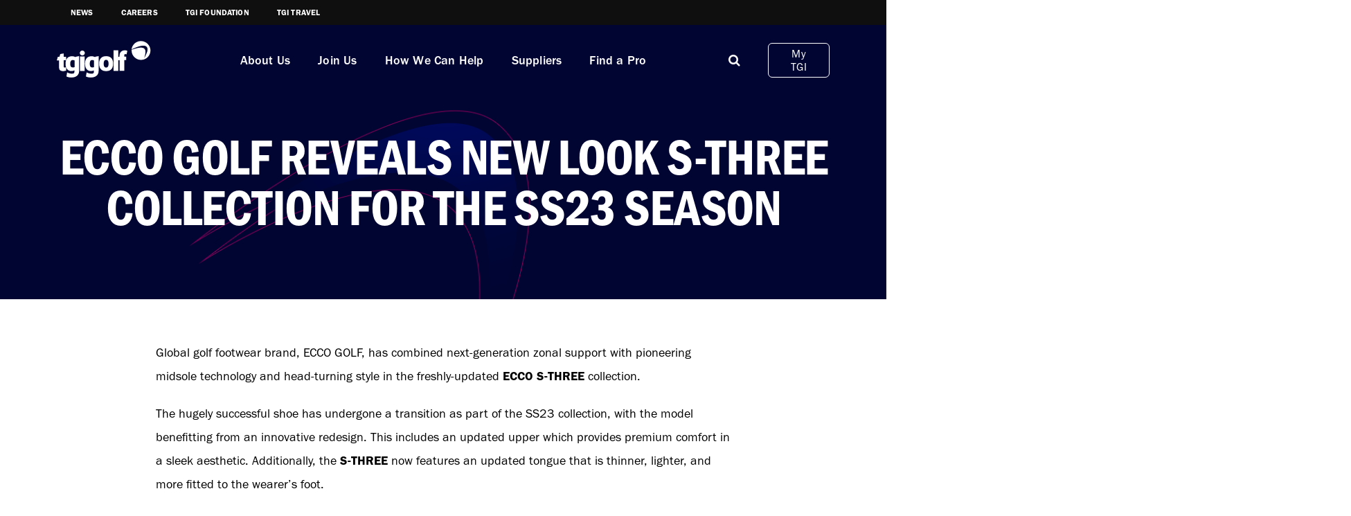

--- FILE ---
content_type: text/html; charset=utf-8
request_url: https://tgigolf.com/news/ecco-golf-reveals-new-look-s-three-collection-for-the-ss23-season/
body_size: 11067
content:

 <!DOCTYPE html>
 <html lang="en">
 <head>
  <meta charset="UTF-8">
  <meta name="viewport" content="width=device-width, initial-scale=1.0, minimum-scale=1.0" />
  <meta http-equiv="X-UA-Compatible" content="ie=edge">
  <title>ECCO GOLF Reveals New Look S-THREE Collection For The SS23 Season - TGI Golf</title>
  <meta name="description" content="">
  <meta property="og:image" content=""/>
  <meta property="og:title" content="ECCO GOLF Reveals New Look S-THREE Collection For The SS23 Season - TGI Golf"/>
  <link rel="stylesheet" href="/assets/css/base.css">
  <link rel="stylesheet" href="https://use.typekit.net/snn7xwz.css">
  <link rel="stylesheet" href="//maxcdn.bootstrapcdn.com/font-awesome/4.7.0/css/font-awesome.min.css">
<meta name="google-site-verification" content="3JE08hmXEiCx2iwIU_RmBXl-FrcuNfkV4nMqordI0So" />

<link rel="shortcut icon" href="https://tgi.parachute.net/content/marketing/images/favicon/favicon.ico" />
<link rel="apple-touch-icon" href="https://tgi.parachute.net/content/marketing/images/favicon/apple-touch-icon.png" />
<link rel="apple-touch-icon-precomposed" href="https://tgi.parachute.net/content/marketing/images/favicon/apple-touch-icon.png" />
<link rel="shortcut icon" href="https://tgi.parachute.net/content/marketing/images/favicon/apple-touch-icon.png">
<meta name="msapplication-TileColor" content="#E40046">
<meta name="theme-color" content="#E40046">
    <script src="/App_Plugins/UmbracoForms/Assets/promise-polyfill/dist/polyfill.min.js?v=13.2.5" type="application/javascript"></script><script src="/App_Plugins/UmbracoForms/Assets/aspnet-client-validation/dist/aspnet-validation.min.js?v=13.2.5" type="application/javascript"></script>
</head>
<body class="node-10211  ">
  
<meta name="google-site-verification" content="3JE08hmXEiCx2iwIU_RmBXl-FrcuNfkV4nMqordI0So" />

<script>
    (function (i, s, o, g, r, a, m) {
        i['GoogleAnalyticsObject'] = r; i[r] = i[r] || function () {
            (i[r].q = i[r].q || []).push(arguments)
        }, i[r].l = 1 * new Date(); a = s.createElement(o),
            m = s.getElementsByTagName(o)[0]; a.async = 1; a.src = g; m.parentNode.insertBefore(a, m)
    })(window, document, 'script', 'https://www.google-analytics.com/analytics.js', 'ga');

    ga('create', 'UA-2557684-11', 'auto');
    ga('send', 'pageview');

</script>
<!-- Google tag (gtag.js) -->
<script async src="https://www.googletagmanager.com/gtag/js?id=G-FRX8C1H0NT"></script>
<script>
    window.dataLayer = window.dataLayer || [];
    function gtag() { dataLayer.push(arguments); }
    gtag('js', new Date());

    gtag('config', 'G-FRX8C1H0NT');
</script>
<style>

.card-news .card__image img{
min-height:210px;
}



@media (max-width:991px){
.node-5024 .card-news:first-child a{
display:block!important;
}
.node-5024 .card-news:first-child a .card__image, .node-5024 .card-news:first-child a .card__content{
width:100%;
}
body .inner-banner h1{
font-size:2.8rem!important;
}
}

.card-video .card__content{
position:absolute;
left:00;
bottom:-20px;
z-index:9999;
background:#98005d;
color:white;
padding:10px 15px;
width:100%;
text-align:Center;
}

.card-video .card__content p{
padding-bottom:0;
text-align:center;
}

.card-video .card__image{
position:Relative;
}
.card-video .card__image:after{
content:"\f04b";
position:Absolute;
top:50%;
z-index:999;
transform:translate(-50%,-50%);
left:50%;
font-family:"FontAwesome";
color:White;
font-size:2rem;
height:80px;
width:80px;;
background:#98005d;
line-height:80px;
border-radius:50%;
text-indent:5px;
}
.card-video .card__content h3{
text-align:Center;
}


.card-video .card__image img{
min-height:450px;
}
.card-staff {
pointer-events:none;
}
.card-block h2 span{
display:block;
font-weight:bold;
font-size:2rem;
}
.background-blue {
color:white;
}

.background-red {
color:white;
}
.background-purple .card *, .background-blue .card *, .background-dark .card * { 
color:white!important;
}
.card-staff img{
background:white;
}
.card-video .card__content h3{
text-align:left!important;
font-weight:bold;
line-height:1.1;
margin-bottom:5px;


}
.card-video .card__content p{
font-size:15px;
text-align:left!important;
line-height:1.2;
}

.card-video{
border-radius:20px!important;
overflow:hidden;
padding-bottom:80px;
}

.card-video .card__content{
bottom:0!important;
padding:20px!important;

}

#umbraco_form_6e6ac5239e2c4f26a22b0b2a61266fca .control-label {
font:16px "franklin-gothic-urw",serif;
text-transform:none;
font-weight:bold;
font-size:1.4em;
}


#umbraco_form_6e6ac5239e2c4f26a22b0b2a61266fca input[type=checkbox]+input+label, #umbraco_form_6e6ac5239e2c4f26a22b0b2a61266fca input[type=checkbox]+label{
font:16px "franklin-gothic-urw",serif;
font-size:1.2em;
text-transform:none;
font-weight:bold;
}
#umbraco_form_6e6ac5239e2c4f26a22b0b2a61266fca .form-check{
width:100%;
clear:both;
float:left;

}
#umbraco_form_6e6ac5239e2c4f26a22b0b2a61266fca .umbraco-forms-navigation .col-sm-10, #umbraco_form_6e6ac5239e2c4f26a22b0b2a61266fca .umbraco-forms-navigation .col-sm-10 .btn{
width:100%;
margin-top:20px;
}
html body #umbraco_form_6e6ac5239e2c4f26a22b0b2a61266fca input[type=checkbox]+input+label, html body #umbraco_form_6e6ac5239e2c4f26a22b0b2a61266fca input[type=checkbox]+label{
margin-bottom:0!important;
margin-top:0;
padding-bottom:0!important}

#umbraco_form_6e6ac5239e2c4f26a22b0b2a61266fca input[type=checkbox]{
margin-bottom:0!important;
padding-bottom:0;
height:initial
}
#umbraco_form_6e6ac5239e2c4f26a22b0b2a61266fca .form-group{
margin-bottom:30px;
}
#umbraco_form_6e6ac5239e2c4f26a22b0b2a61266fca .form-check{
margin-bottom:10px;
display:flex!important;
align-items:Center
}

.text-panel img{
    
    height:initial!important;
}
.inner-banner{
    
    width:100%;
}
    .error-bag {
        background: #98005d;
        color: white;
        padding: 20px;
        text-align: center;
    }

    .h1 strong, .h2 strong, .h3 strong, .h4 strong, .h5 strong, .h6 strong, h1 strong, h2 strong, h3 strong, h4 strong, h5 strong, h6 strong {
        color: inherit;
        -webkit-text-stroke-width: initial;
    }



    .responsive-iframe {
        padding-bottom: 52%;
        position: relative;
    }

        .responsive-iframe iframe {
            position: absolute;
            left: 0;
            top: 0;
            width: 100%;
            height: 100%;
        }

    .umbraco-forms-page h2, .umbraco-forms-field-wrapper {
        clear: both;
    }

    .node-5024 .card-news:first-child a img {
        height: auto !important;
        max-height: initial !important;
    }

    .media-text img {
        border-radius: 30px;
    }


    .page-footer .mailing-list {
        display: none;
    }

    .accordian__header img {
        max-width: 250px;
    }

    .accordian__header.no-link {
        color: black;
        text-decoration: none;
    }

    .pro-card img {
        display: none;
    }

    @media (max-width:991px) {
    
    .umbraco-forms-page{
    padding:20px;
    }
        .banner-block .banner__video {
            position: relative;
        }

        .suppliers .accordians {
            padding-bottom: 0;
        }

        .no-logo-partners li {
            width: 50%;
        }

        .accordian {
            padding-left: 20px;
            padding-right: 20px;
        }

        .umbraco-forms-form.joinus .background-white .contactnumber, .umbraco-forms-form.joinus .background-white .firstname, .umbraco-forms-form.joinus .background-white .pganumber, .umbraco-forms-form.joinus .background-white .clubname, .umbraco-forms-form.joinus .background-white .inwhichpgaregionareyoubased, .umbraco-forms-form.joinus .background-white .lastname {
            width: 100%;
        }

        .inner-banner {
            background-color: #000532
        }

        .umbraco-forms-form.joinus .background-white .umbraco-forms-page {
            max-width: 100% !important;
        }

        .testimonial-True {
            flex-direction: column !important;
        }

        .banner-block .testimonial-True {
            padding: 0
        }

        .find-a-pro form .input-group:first-child {
            margin-bottom: 0;
        }

        .find-a-pro form .input-group {
            width: 100%;
        }

        .node-5017 .media-text.background-dark {
            background-image: initial;
            padding: 2em 0
        }

        .media-text .media-text__image img {
            margin-left: 0;
            margin-right: 0;
        }
    }
</style>
<header id="header" class="">



    <div class="top-navigation ">
        <div class="container">
            <div class="row">
                <div class="col-lg-12 d-flex ">



                    <nav>
                        <ul>
                            <li><a href="/news">News</a></li>
                            <li><a href="/careers">Careers</a></li>
                            <li><a href="/tgi-foundation">TGI Foundation</a></li>
                            <li><a href="/tgi-travel">TGI Travel</a></li>

                        </ul>

                    </nav>

                </div>
            </div>
        </div>
    </div>
    <div class="container" id="header-navigation">
        <div class="row align-items-center ">

            <div class="modal-box" id="modal-search">
                <div class="modal-box__close close"><i class="fa fa-times"></i></div>


                <div class="modal-box__content">
                    <div class="modal-box__close close"><i class="fa fa-times"></i></div>

                    <div class="container">
                        <div class="row">
                            <div class="col-lg-5 left-navigation text-start">
                                <h2>Search</h2>


                            </div>
                            <div class="col-lg-7 right-navigation">
                                <form action="/search-results">
                                    <fieldset class="d-flex">

                                        <input type="text" name="q" placeholder="Search">
                                        <button><i class="fa fa-search"></i></button>
                                    </fieldset>

                                </form>

                            </div>
                        </div>
                    </div>
                </div>

            </div>




            <div class="col-lg-2 col-4 logo-container">
                <a href="/"> <img src="/assets/img/logo.png" alt="TGI Golf" /></a>
            </div>
            <div class="col-lg-8  d-none d-lg-block  nav-container">

                <nav class="bottom" id="menu" role="navigation" aria-label="Main Navigation">
                    <ul class="d-flex">
                                        <li class="">
                                            <a href="/about-us/"> About Us</a>

                                        </li>
                                        <li class="">
                                            <a href="/join-us/"> Join Us</a>

                                        </li>
                                        <li class="">
                                            <a href="/how-we-help/"> How We Can Help</a>

                                        </li>
                                        <li class="">
                                            <a href="/suppliers/"> Suppliers</a>

                                        </li>
                                        <li class="">
                                            <a href="/find-a-pro/"> Find a Pro</a>

                                        </li>



                    </ul>
                </nav>

            </div>


            <div class="col-lg-2 col-8 nav-container">

                <nav class="bottom" id="menu" role="navigation" aria-label="Main Navigation">
                    <ul class="d-flex">

                        <li class=" d-none d-lg-block   modal-trigger search-mobile-button" data-target="#modal-search"><a aria-label="Mobile" title="Mobile" href="#hamburger"><i class="fa fa-search"></i> </a></li>
                        <li class="my-tgi-login d-block"><a href="/login">My TGI</a></li>


                        <li class="hamburger d-block d-lg-none">
                            <a aria-label="Mobile" title="Mobile" href="#hamburger">
                                <div class="hamburger hamburger--arrow js-hamburger" id="mobile-menu-hamburger">
                                    <div class="hamburger-box">
                                        <div class="hamburger-inner"></div>
                                    </div>
                                </div>

                            </a>
                        </li>



                    </ul>
                </nav>

            </div>

        </div>

    </div>
</header>
<div class="div" style="display:none;">
    <nav id="mobile-menu">
        <ul class="">

                            <li class="">
                                <a href="/about-us/"> About Us</a>

                            </li>
                            <li class="">
                                <a href="/join-us/"> Join Us</a>

                            </li>
                            <li class="">
                                <a href="/how-we-help/"> How We Can Help</a>

                            </li>
                            <li class="">
                                <a href="/suppliers/"> Suppliers</a>

                            </li>
                            <li class="">
                                <a href="/find-a-pro/"> Find a Pro</a>

                            </li>


        </ul>
    </nav>
</div>
  <main id="swup" class="transition-fade">
    


<style>
    
    .inner-banner h1{font-size:4.6em!important;
}
.inner-banner__content{
max-width:1200px;
}

.author-details img{
width:150px;
height:150px;
object-fit:cover;
border-radius:50%;
border:5px solid blue;

}
.author-details h4{
font-weight:bold;
}

.author-details img {
border-color:#182866!important;
}
.author-details{
text-align:center;
}
.author-details h4{
margin:0;
padding:0;
}

.user-content img{

}
.user-content p{
font-weight:400;
line-height:1.9;
}
@media (min-width:991px){
.col-md-2{
position:sticky;
top:180px;
left:0;
}
}.user-content h4{
font-size:1.8em;
}

</style>


  <div class="inner-banner banner-height-medium text-center">

        <img src="/assets/img/general-banner.png" class="desktop-image" alt="ECCO GOLF Reveals New Look S-THREE Collection For The SS23 Season image" />
        <img src="/assets/img/general-banner.png" class="mobile-image" alt="ECCO GOLF Reveals New Look S-THREE Collection For The SS23 Season image" />

        <div class="container">
            <div class="inner-banner__content">

<h1>ECCO GOLF Reveals New Look S-THREE Collection For The SS23 Season</h1>
      


            </div>
        </div>
    </div>







<div class="background-white">
    <div class="container block-padding-medium ">
        <div class="row align-items-start justify-content-center">
  
            


            <div class="col-md-9 user-content">
        
                <p>Global golf footwear brand, ECCO GOLF, has combined next-generation zonal support with pioneering midsole technology and head-turning style in the freshly-updated <strong>ECCO S-THREE </strong>collection.</p>
<p>The hugely successful shoe has undergone a transition as part of the SS23 collection, with the model benefitting from an innovative redesign. This includes an updated upper which provides premium comfort in a sleek aesthetic. Additionally, the <strong>S-THREE </strong>now features an updated tongue that is thinner, lighter, and more fitted to the wearer’s foot.</p>
<p><strong>S-THREE </strong>will be available in a host of different options for SS23, and features a total of 13 colourways across the men’s and women’s collections. Additionally, both the men’s and women’s ranges will feature the BOA Fit lacing system, which provides the wearer with hassle free lacing at the tips of their fingers.</p>
<p>The latest breakthrough in direct injection innovation, ZONAL FLUIDFORM TECHNOLOGY creates a moulded midsole with three distinct zones of softness to ensure the right balance of cushioning and stability exactly where it’s needed.</p>
<p>The heel of the midsole is engineered for medium softness to ensure the right amount of cushioning and comfort, while the central part of the midsole has higher levels of rigidity to deliver outstanding lateral stability throughout the swing. The forefront of the midsole comes with the highest level of softness for exceptional walking comfort.</p>
<p>ZONAL FLUIDFORM is a ground-breaking technology for ECCO GOLF and the shoe industry as a whole. Due to the advanced multi section injection process, the midsole of every pair of <strong>S-THREE </strong>shoes will have exclusive features and unique colour transitions between the different sections. This gives each pair of shoes a distinctive look, perfect for golfers who enjoy an individual style.</p>
<p>The shoe’s uppers are crafted from thicker ECCO SOFT performance leather, made in ECCO’s own tanneries, with 100% waterproof and breathable GORE-TEX technology that keeps feet dry and comfortable in all conditions.</p>
<p>A double layer of neoprene in the collar and heel provides increased padding for additional wearing comfort throughout the swing. In the midsole, the <strong>S-THREE </strong>features X-TENSA invisible technology, which is designed as an internal reinforcement system that connects the midsole to the lace section of the shoe – giving the wearer extra stability around the middle of the foot.</p>
<p>The award-winning ECCO DYNAMIC TRACTION SYSTEM (E-DTS) outsole design provides more than 100 traction bars and 800 traction angles for excellent grip in all playing conditions.</p>
<p>The <strong>S-THREE</strong> men’s collection is available in Black/Concrete, White/Black/Air, Retro Blue/White/Marine, Concrete/Retro Blue, White/Blue Depths/Bright White, Marine/Morillo, and White/Carribean/Concrete. The women’s collection features White/Dusty Blue/Air, Delicacy/Blush, Marine/Hibiscus/Night Sky, Straw/White/Bright White, Dusty Blue/Air, and White/Delicacy.</p>
<p>ECCO S-THREE men’s sizes: 39-47</p>
<p>ECCO S-THREE women’s sizes: 36-42</p>
<p>ECCO GOLF shoes are worn in competition around the world by Lydia Ko, Henrik Stenson, Thomas Bjørn, Fred Couples, Erik van Rooyen, Doc Redman,  Nanna Koerstz Madsen, Niklas Norgaard Moller, and Caroline Masson, among others. For further information about ECCO GOLF, please visit golf.ecco.com.            </p>
<p>For more information, please visit <a href="/golf.ecco.com">golf.ecco.com</a> or contact Timo Vollrath, Global Marketing Manager, ECCO GOLF.</p>
<p>Email: <a href="mailto:TVO@ecco.com">TVO@ecco.com</a></p>
            </div>
        </div>
    </div>
</div>



<div class="background-white">
    <div class="container">
        <div class="row">




            <h2>Keep reading</h2>


            <div data-splide='{"perPage":3,"pagination":true,"gap":"2rem", "breakpoints": {
                    "991" : {
                        "perPage": 1
                        }
                    }}' class="row splide">
                <div style="overflow:initial" class="splide__track">


                    <ul style="overflow:initial" class="splide__list">
                                    <li class="card splide__slide card col-md-4" style="margin-right:1rem;">
                                        <a href="/news/odyssey-release-new-square-2-square-tri-hot-putters/">

                                            <div class="card__image">
                                                <img src="/media/mgwjgobv/s2s-tri-hot-lifestyle-082025-02-7647-2-1536x1536-58.jpg" alt="" />
                                            </div>



                                            <div class="card__content text-start">
                                                <h3 style="padding-bottom:10px;" class="p-0">Odyssey Release New Square 2 Square Tri-Hot Putters</h3>




                                            </div>
                                        </a>
                                    </li>
                                    <li class="card splide__slide card col-md-4" style="margin-right:1rem;">
                                        <a href="/news/powakaddy-to-introduce-world-s-first-portrait-screen-gps-rental-trolley-in-2026/">

                                            <div class="card__image">
                                                <img src="/media/3qbkzbeq/news-image.jpg" alt="" />
                                            </div>



                                            <div class="card__content text-start">
                                                <h3 style="padding-bottom:10px;" class="p-0">PowaKaddy To Introduce World&#x2019;s First Portrait-Screen GPS Rental Trolley In 2026</h3>




                                            </div>
                                        </a>
                                    </li>
                                    <li class="card splide__slide card col-md-4" style="margin-right:1rem;">
                                        <a href="/news/callaway-apparel-unveils-stormlite-iii-waterproof-rain-suit/">

                                            <div class="card__image">
                                                <img src="/media/4hwhsrke/image-2-news.jpg" alt="" />
                                            </div>



                                            <div class="card__content text-start">
                                                <h3 style="padding-bottom:10px;" class="p-0">Callaway Apparel Unveils Stormlite III Waterproof Rain Suit</h3>




                                            </div>
                                        </a>
                                    </li>
                                    <li class="card splide__slide card col-md-4" style="margin-right:1rem;">
                                        <a href="/news/ashworth-golf-unveils-spring-summer-2026-apparel-collection/">

                                            <div class="card__image">
                                                <img src="/media/t41fvyc0/image-1-news.jpg" alt="" />
                                            </div>



                                            <div class="card__content text-start">
                                                <h3 style="padding-bottom:10px;" class="p-0">Ashworth Golf Unveils Spring Summer 2026 Apparel Collection</h3>




                                            </div>
                                        </a>
                                    </li>
                                    <li class="card splide__slide card col-md-4" style="margin-right:1rem;">
                                        <a href="/news/oscar-jacobson-unveils-sophisticated-springsummer-2026-golf-collection/">

                                            <div class="card__image">
                                                <img src="/media/cnqeg55s/untitled.jpg" alt="" />
                                            </div>



                                            <div class="card__content text-start">
                                                <h3 style="padding-bottom:10px;" class="p-0">Oscar Jacobson Unveils Sophisticated Spring/Summer 2026 Golf Collection</h3>




                                            </div>
                                        </a>
                                    </li>
                    </ul>

                </div>
            </div>

        </div>
    </div>
</div>



  </main>
  



<script>
    document.addEventListener('DOMContentLoaded', function () {
    // Get the checkbox and the field to toggle
    const indoorSwingCheckbox = document.getElementById('36d1443a-73f1-408c-b910-e48bc854291a');
    const technologyField = document.querySelector('.whattechnologydoyouuseinit');

    // Add an event listener to the checkbox
    indoorSwingCheckbox.addEventListener('change', function () {
        if (indoorSwingCheckbox.checked) {
            technologyField.style.display = 'block'; // Show the field
        } else {
            technologyField.style.display = 'none'; // Hide the field
        }
    });
});
</script>


<footer class="page-footer" role="contentinfo">

    <div class="mailing-list">
        <div class="container">
            <div class="row align-items-center justify-content-center">
                <div class="col-md-3">
                    <h4>Sign up for the </h4>
                    <h2>Mailing List</h2>
                </div>
                <div class="col-md-9">
                    <form action="/thank-you">
                        <fieldset class="d-flex">
                       <input placeholder="name" type="text">
                            <input type="email" placeholder="email">
                            <button class="Signup">Sign up</button>
                        </fieldset>
                    </form>
                    

                </div>
            </div>
        </div>

</div>


    <div class="container">
        <div class="row main-nav justify-content-between">
            <div class="col-lg-4">
                <div class="logo">
                    <img src="/assets/img/tgi-footer-logo.png" alt="TGI Golf Logo">
                </div>
            </div>
            <div class="col-lg-8 d-flex justify-content-end flex-column">
            <nav>
                <ul class="d-flex justify-content-end ">
                            <li class="">
                                <a href="/join-us/"> Join Us</a>

                            </li>
                            <li class="">
                                <a href="/how-we-help/"> How We Can Help</a>

                            </li>
                            <li class="">
                                <a href="/suppliers/"> Suppliers</a>

                            </li>
                            <li class="">
                                <a href="/find-a-pro/"> Find a Pro</a>

                            </li>
                            <li class="">
                                <a href="/about-us/"> About Us</a>

                            </li>
             
                </ul>
            </nav>
            <div class="address d-flex flex-column justify-content-end text-end">
                <p><strong>General Enquiries</strong> <span class="p-seperator"></span> headoffice@tgigolf.com</p>
                <p>Birch House, Quarrywood Court, Livingston EH54 6AX</p>
            
            </div>
            <nav class="social-media ">
                <ul class="d-flex justify-content-end">
                    <li><a href="https://www.facebook.com/TGIGolfPartnership/?locale=en_GB"><i class="fa fa-facebook"></i></a></li>
                    <li><a href="https://www.instagram.com/tgi_golf/"><i class="fa fa-instagram"></i></a></li>


                </ul>
            </nav>
            </div>
        </div>


        <div class="row bottom-nav">
            <div class="col-lg-7">
                <p><text>&copy;</text> 2023 TGI Golf</p>
            </div>
            <div class="col-lg-5 text-end">


                <p>Website by Parachute</p></div>
         
        </div>
    </div>
</footer>



    <script>
            document.addEventListener("DOMContentLoaded", function(){
              window.addEventListener('scroll', function() {
                if (window.scrollY > 50) {
                    document.getElementById('header').classList.add('fixed-top');
                    navbar_height =   document.getElementById('header').offsetHeight;
                } else {
                    document.getElementById('header').classList.remove('fixed-top');
                }
            });
        });
    </script>




<script integrity="sha512-pumBsjNRGGqkPzKHndZMaAG+bir374sORyzM3uulLV14lN5LyykqNk8eEeUlUkB3U0M4FApyaHraT65ihJhDpQ==" crossorigin="anonymous" referrerpolicy="no-referrer" src="https://cdnjs.cloudflare.com/ajax/libs/jquery/3.6.4/jquery.min.js"></script>


<link rel="stylesheet" href="https://cdn.jsdelivr.net/npm/@splidejs/splide@4.0.7/dist/css/splide.min.css">

<script src="https://cdn.jsdelivr.net/npm/@splidejs/splide@4.0.7/dist/js/splide.min.js"></script>
<script integrity="sha512-uURl+ZXMBrF4AwGaWmEetzrd+J5/8NRkWAvJx5sbPSSuOb0bZLqf+tOzniObO00BjHa/dD7gub9oCGMLPQHtQA==" crossorigin="anonymous" referrerpolicy="no-referrer" src="https://cdnjs.cloudflare.com/ajax/libs/fancybox/3.5.7/jquery.fancybox.min.js"></script>

<script>


          jQuery(document).ready(function($) {


      


              jQuery(".modal-trigger").click(function(event){
                  jQuery("body").addClass("modal-active");
                  var target = jQuery(this).data("target");

                  jQuery(".modal-box").removeClass("active");
                  jQuery(target).addClass("active");

              });

              jQuery(".modal-box .close").click(function(event){
                  jQuery("body").removeClass("modal-active");
                  jQuery(".modal-box").removeClass("active");
              })
     
      

              jQuery(".accordian__header").click(function(event){
                  event.preventDefault;
                  jQuery(this).closest(".accordian").toggleClass("active");
                  jQuery(this).closest(".accordian").find(".accordian__content").slideToggle();




              });
          });





          function reveal() {
            var reveals = document.querySelectorAll(".block-element");
            for (var i = 0; i < reveals.length; i++) {
              var windowHeight = window.innerHeight;
              var elementTop = reveals[i].getBoundingClientRect().top;
              var elementVisible = 150;
              if (elementTop < windowHeight - elementVisible) {
                reveals[i].classList.add("active");
            } else {
                reveals[i].classList.remove("active");
            }
        }
    }

    window.addEventListener("scroll", reveal);
    reveal();

</script>
<script src="https://unpkg.com/swup@latest/dist/swup.min.js"></script>

<script>
          document.addEventListener( 'DOMContentLoaded', function() {

            var elms = document.getElementsByClassName( 'splide' );

            for ( var i = 0; i < elms.length; i++ ) {
              new Splide( elms[ i ] ).mount();
          }


      } );

    // const swup = new Swup(); // only this line when included with script tag
    // swup.on('contentReplaced', function () {
    //     window.scrollTo(0, 0);
    // });

</script>
<script integrity="sha512-EcjIn31v06q9OgvenQpSqNT+mGTEfdDrIwEGbNCgZyv+BwRBesRiOaDBHuM2oKAi3m3pKYvfq01h1r4j2/IEXQ==" crossorigin="anonymous" referrerpolicy="no-referrer" src="https://cdnjs.cloudflare.com/ajax/libs/jQuery.mmenu/9.1.6/mmenu.min.js"></script>
<link rel="stylesheet" integrity="sha512-TC51O5lYp4Ns3VZC7/N0ZV1pBcG/oLXMeEV5ATWiftiIU48beFD5NFq/S1W/H7fTSQA43YX/vkD4ZxtPDlyj9Q==" crossorigin="anonymous" referrerpolicy="no-referrer" href="https://cdnjs.cloudflare.com/ajax/libs/jQuery.mmenu/9.1.6/mmenu.min.css" />


<script>
    document.addEventListener(
        "DOMContentLoaded", () => {
            const menu =  new Mmenu( "#mobile-menu",{
               "offCanvas": {
                position    : "bottom"
            },
            "navbar":{
                "add" :false,
                "title": "Navigation"
            },
            "theme": "light",

            "iconPanels": {
              "add": true,
              "visible": 1
          },
          "navbars": [
          {
             "position": "top",
             "content": [
             "prev",
             "title"
             ]
         },
         {
             "position": "bottom",
             "content": [
             "<a class='fa fa-twitter' href='https://twitter.com/TGI_Golf/'></a>",
             "<a class='fa fa-facebook' href='https://www.facebook.com/TGIGolfPartnership/?locale=en_GB'></a>"
             ]
         }
         ]
     });

            const api = menu.API;
            jQuery("#mobile-menu-hamburger").click(function(event){
                if (!jQuery(this).hasClass("is-active")) {
                    api.open();
                    jQuery(this).addClass("is-active");
                }else{
                    jQuery(this).removeClass("is-active");

                    api.close();
                }
            });
            api.bind('open:start', function () {
                console.log('open:start');
            });


        }
        );
</script>




    <link rel="stylesheet" integrity="sha512-nNlU0WK2QfKsuEmdcTwkeh+lhGs6uyOxuUs+n+0oXSYDok5qy0EI0lt01ZynHq6+p/tbgpZ7P+yUb+r71wqdXg==" crossorigin="anonymous" referrerpolicy="no-referrer" href="https://cdnjs.cloudflare.com/ajax/libs/fancybox/3.5.7/jquery.fancybox.css" />
<script integrity="sha512-uURl+ZXMBrF4AwGaWmEetzrd+J5/8NRkWAvJx5sbPSSuOb0bZLqf+tOzniObO00BjHa/dD7gub9oCGMLPQHtQA==" crossorigin="anonymous" referrerpolicy="no-referrer" src="https://cdnjs.cloudflare.com/ajax/libs/fancybox/3.5.7/jquery.fancybox.min.js"></script>

<script integrity="sha512-/2sZKAsHDmHNoevKR/xsUKe+Bpf692q4tHNQs9VWWz0ujJ9JBM67iFYbIEdfDV9I2BaodgT5MIg/FTUmUv3oyQ==" crossorigin="anonymous" referrerpolicy="no-referrer" src="https://cdnjs.cloudflare.com/ajax/libs/fitvids/1.2.0/jquery.fitvids.min.js"></script>

<script>
  jQuery(document).ready(function(){
    // Target your .container, .wrapper, .post, etc.
    jQuery(".fit-vid").fitVids();
        jQuery(".embeditem").fitVids();

  });
</script>
</body>
</html>

--- FILE ---
content_type: text/css
request_url: https://tgigolf.com/assets/css/base.css
body_size: 42153
content:
/*!
 * Bootstrap Grid v5.0.0-beta1 (https://getbootstrap.com/)
 * Copyright 2011-2020 The Bootstrap Authors
 * Copyright 2011-2020 Twitter, Inc.
 * Licensed under MIT (https://github.com/twbs/bootstrap/blob/main/LICENSE)
 */.container,.container-fluid,.container-lg,.container-md,.container-sm,.container-xl,.container-xxl{width:100%;padding-right:var(--bs-gutter-x,0.75rem);padding-left:var(--bs-gutter-x,0.75rem);margin-right:auto;margin-left:auto}@media (min-width:576px){.container,.container-sm{max-width:540px}}@media (min-width:768px){.container,.container-md,.container-sm{max-width:720px}}@media (min-width:992px){.container,.container-lg,.container-md,.container-sm{max-width:960px}}@media (min-width:1200px){.container,.container-lg,.container-md,.container-sm,.container-xl{max-width:1140px}}@media (min-width:1400px){.container,.container-lg,.container-md,.container-sm,.container-xl,.container-xxl{max-width:1320px}}.row{--bs-gutter-x:1.5rem;--bs-gutter-y:0;display:-webkit-box;display:-ms-flexbox;display:flex;-ms-flex-wrap:wrap;flex-wrap:wrap;margin-top:calc(var(--bs-gutter-y) * -1);margin-right:calc(var(--bs-gutter-x) / -2);margin-left:calc(var(--bs-gutter-x) / -2)}.row>*{-webkit-box-sizing:border-box;box-sizing:border-box;-ms-flex-negative:0;flex-shrink:0;width:100%;max-width:100%;padding-right:calc(var(--bs-gutter-x) / 2);padding-left:calc(var(--bs-gutter-x) / 2);margin-top:var(--bs-gutter-y)}.col{-webkit-box-flex:1;-ms-flex:1 0 0%;flex:1 0 0%}.row-cols-auto>*{-webkit-box-flex:0;-ms-flex:0 0 auto;flex:0 0 auto;width:auto}.row-cols-1>*{-webkit-box-flex:0;-ms-flex:0 0 auto;flex:0 0 auto;width:100%}.row-cols-2>*{-webkit-box-flex:0;-ms-flex:0 0 auto;flex:0 0 auto;width:50%}.row-cols-3>*{-webkit-box-flex:0;-ms-flex:0 0 auto;flex:0 0 auto;width:33.3333333333%}.row-cols-4>*{-webkit-box-flex:0;-ms-flex:0 0 auto;flex:0 0 auto;width:25%}.row-cols-5>*{-webkit-box-flex:0;-ms-flex:0 0 auto;flex:0 0 auto;width:20%}.row-cols-6>*{-webkit-box-flex:0;-ms-flex:0 0 auto;flex:0 0 auto;width:16.6666666667%}.col-auto{-webkit-box-flex:0;-ms-flex:0 0 auto;flex:0 0 auto;width:auto}.col-1{-webkit-box-flex:0;-ms-flex:0 0 auto;flex:0 0 auto;width:8.3333333333%}.col-2{-webkit-box-flex:0;-ms-flex:0 0 auto;flex:0 0 auto;width:16.6666666667%}.col-3{-webkit-box-flex:0;-ms-flex:0 0 auto;flex:0 0 auto;width:25%}.col-4{-webkit-box-flex:0;-ms-flex:0 0 auto;flex:0 0 auto;width:33.3333333333%}.col-5{-webkit-box-flex:0;-ms-flex:0 0 auto;flex:0 0 auto;width:41.6666666667%}.col-6{-webkit-box-flex:0;-ms-flex:0 0 auto;flex:0 0 auto;width:50%}.col-7{-webkit-box-flex:0;-ms-flex:0 0 auto;flex:0 0 auto;width:58.3333333333%}.col-8{-webkit-box-flex:0;-ms-flex:0 0 auto;flex:0 0 auto;width:66.6666666667%}.col-9{-webkit-box-flex:0;-ms-flex:0 0 auto;flex:0 0 auto;width:75%}.col-10{-webkit-box-flex:0;-ms-flex:0 0 auto;flex:0 0 auto;width:83.3333333333%}.col-11{-webkit-box-flex:0;-ms-flex:0 0 auto;flex:0 0 auto;width:91.6666666667%}.col-12{-webkit-box-flex:0;-ms-flex:0 0 auto;flex:0 0 auto;width:100%}.offset-1{margin-left:8.3333333333%}.offset-2{margin-left:16.6666666667%}.offset-3{margin-left:25%}.offset-4{margin-left:33.3333333333%}.offset-5{margin-left:41.6666666667%}.offset-6{margin-left:50%}.offset-7{margin-left:58.3333333333%}.offset-8{margin-left:66.6666666667%}.offset-9{margin-left:75%}.offset-10{margin-left:83.3333333333%}.offset-11{margin-left:91.6666666667%}.g-0,.gx-0{--bs-gutter-x:0}.g-0,.gy-0{--bs-gutter-y:0}.g-1,.gx-1{--bs-gutter-x:0.25rem}.g-1,.gy-1{--bs-gutter-y:0.25rem}.g-2,.gx-2{--bs-gutter-x:0.5rem}.g-2,.gy-2{--bs-gutter-y:0.5rem}.g-3,.gx-3{--bs-gutter-x:1rem}.g-3,.gy-3{--bs-gutter-y:1rem}.g-4,.gx-4{--bs-gutter-x:1.5rem}.g-4,.gy-4{--bs-gutter-y:1.5rem}.g-5,.gx-5{--bs-gutter-x:3rem}.g-5,.gy-5{--bs-gutter-y:3rem}@media (min-width:576px){.col-sm{-webkit-box-flex:1;-ms-flex:1 0 0%;flex:1 0 0%}.row-cols-sm-auto>*{-webkit-box-flex:0;-ms-flex:0 0 auto;flex:0 0 auto;width:auto}.row-cols-sm-1>*{-webkit-box-flex:0;-ms-flex:0 0 auto;flex:0 0 auto;width:100%}.row-cols-sm-2>*{-webkit-box-flex:0;-ms-flex:0 0 auto;flex:0 0 auto;width:50%}.row-cols-sm-3>*{-webkit-box-flex:0;-ms-flex:0 0 auto;flex:0 0 auto;width:33.3333333333%}.row-cols-sm-4>*{-webkit-box-flex:0;-ms-flex:0 0 auto;flex:0 0 auto;width:25%}.row-cols-sm-5>*{-webkit-box-flex:0;-ms-flex:0 0 auto;flex:0 0 auto;width:20%}.row-cols-sm-6>*{-webkit-box-flex:0;-ms-flex:0 0 auto;flex:0 0 auto;width:16.6666666667%}.col-sm-auto{-webkit-box-flex:0;-ms-flex:0 0 auto;flex:0 0 auto;width:auto}.col-sm-1{-webkit-box-flex:0;-ms-flex:0 0 auto;flex:0 0 auto;width:8.3333333333%}.col-sm-2{-webkit-box-flex:0;-ms-flex:0 0 auto;flex:0 0 auto;width:16.6666666667%}.col-sm-3{-webkit-box-flex:0;-ms-flex:0 0 auto;flex:0 0 auto;width:25%}.col-sm-4{-webkit-box-flex:0;-ms-flex:0 0 auto;flex:0 0 auto;width:33.3333333333%}.col-sm-5{-webkit-box-flex:0;-ms-flex:0 0 auto;flex:0 0 auto;width:41.6666666667%}.col-sm-6{-webkit-box-flex:0;-ms-flex:0 0 auto;flex:0 0 auto;width:50%}.col-sm-7{-webkit-box-flex:0;-ms-flex:0 0 auto;flex:0 0 auto;width:58.3333333333%}.col-sm-8{-webkit-box-flex:0;-ms-flex:0 0 auto;flex:0 0 auto;width:66.6666666667%}.col-sm-9{-webkit-box-flex:0;-ms-flex:0 0 auto;flex:0 0 auto;width:75%}.col-sm-10{-webkit-box-flex:0;-ms-flex:0 0 auto;flex:0 0 auto;width:83.3333333333%}.col-sm-11{-webkit-box-flex:0;-ms-flex:0 0 auto;flex:0 0 auto;width:91.6666666667%}.col-sm-12{-webkit-box-flex:0;-ms-flex:0 0 auto;flex:0 0 auto;width:100%}.offset-sm-0{margin-left:0}.offset-sm-1{margin-left:8.3333333333%}.offset-sm-2{margin-left:16.6666666667%}.offset-sm-3{margin-left:25%}.offset-sm-4{margin-left:33.3333333333%}.offset-sm-5{margin-left:41.6666666667%}.offset-sm-6{margin-left:50%}.offset-sm-7{margin-left:58.3333333333%}.offset-sm-8{margin-left:66.6666666667%}.offset-sm-9{margin-left:75%}.offset-sm-10{margin-left:83.3333333333%}.offset-sm-11{margin-left:91.6666666667%}.g-sm-0,.gx-sm-0{--bs-gutter-x:0}.g-sm-0,.gy-sm-0{--bs-gutter-y:0}.g-sm-1,.gx-sm-1{--bs-gutter-x:0.25rem}.g-sm-1,.gy-sm-1{--bs-gutter-y:0.25rem}.g-sm-2,.gx-sm-2{--bs-gutter-x:0.5rem}.g-sm-2,.gy-sm-2{--bs-gutter-y:0.5rem}.g-sm-3,.gx-sm-3{--bs-gutter-x:1rem}.g-sm-3,.gy-sm-3{--bs-gutter-y:1rem}.g-sm-4,.gx-sm-4{--bs-gutter-x:1.5rem}.g-sm-4,.gy-sm-4{--bs-gutter-y:1.5rem}.g-sm-5,.gx-sm-5{--bs-gutter-x:3rem}.g-sm-5,.gy-sm-5{--bs-gutter-y:3rem}}@media (min-width:768px){.col-md{-webkit-box-flex:1;-ms-flex:1 0 0%;flex:1 0 0%}.row-cols-md-auto>*{-webkit-box-flex:0;-ms-flex:0 0 auto;flex:0 0 auto;width:auto}.row-cols-md-1>*{-webkit-box-flex:0;-ms-flex:0 0 auto;flex:0 0 auto;width:100%}.row-cols-md-2>*{-webkit-box-flex:0;-ms-flex:0 0 auto;flex:0 0 auto;width:50%}.row-cols-md-3>*{-webkit-box-flex:0;-ms-flex:0 0 auto;flex:0 0 auto;width:33.3333333333%}.row-cols-md-4>*{-webkit-box-flex:0;-ms-flex:0 0 auto;flex:0 0 auto;width:25%}.row-cols-md-5>*{-webkit-box-flex:0;-ms-flex:0 0 auto;flex:0 0 auto;width:20%}.row-cols-md-6>*{-webkit-box-flex:0;-ms-flex:0 0 auto;flex:0 0 auto;width:16.6666666667%}.col-md-auto{-webkit-box-flex:0;-ms-flex:0 0 auto;flex:0 0 auto;width:auto}.col-md-1{-webkit-box-flex:0;-ms-flex:0 0 auto;flex:0 0 auto;width:8.3333333333%}.col-md-2{-webkit-box-flex:0;-ms-flex:0 0 auto;flex:0 0 auto;width:16.6666666667%}.col-md-3{-webkit-box-flex:0;-ms-flex:0 0 auto;flex:0 0 auto;width:25%}.col-md-4{-webkit-box-flex:0;-ms-flex:0 0 auto;flex:0 0 auto;width:33.3333333333%}.col-md-5{-webkit-box-flex:0;-ms-flex:0 0 auto;flex:0 0 auto;width:41.6666666667%}.col-md-6{-webkit-box-flex:0;-ms-flex:0 0 auto;flex:0 0 auto;width:50%}.col-md-7{-webkit-box-flex:0;-ms-flex:0 0 auto;flex:0 0 auto;width:58.3333333333%}.col-md-8{-webkit-box-flex:0;-ms-flex:0 0 auto;flex:0 0 auto;width:66.6666666667%}.col-md-9{-webkit-box-flex:0;-ms-flex:0 0 auto;flex:0 0 auto;width:75%}.col-md-10{-webkit-box-flex:0;-ms-flex:0 0 auto;flex:0 0 auto;width:83.3333333333%}.col-md-11{-webkit-box-flex:0;-ms-flex:0 0 auto;flex:0 0 auto;width:91.6666666667%}.col-md-12{-webkit-box-flex:0;-ms-flex:0 0 auto;flex:0 0 auto;width:100%}.offset-md-0{margin-left:0}.offset-md-1{margin-left:8.3333333333%}.offset-md-2{margin-left:16.6666666667%}.offset-md-3{margin-left:25%}.offset-md-4{margin-left:33.3333333333%}.offset-md-5{margin-left:41.6666666667%}.offset-md-6{margin-left:50%}.offset-md-7{margin-left:58.3333333333%}.offset-md-8{margin-left:66.6666666667%}.offset-md-9{margin-left:75%}.offset-md-10{margin-left:83.3333333333%}.offset-md-11{margin-left:91.6666666667%}.g-md-0,.gx-md-0{--bs-gutter-x:0}.g-md-0,.gy-md-0{--bs-gutter-y:0}.g-md-1,.gx-md-1{--bs-gutter-x:0.25rem}.g-md-1,.gy-md-1{--bs-gutter-y:0.25rem}.g-md-2,.gx-md-2{--bs-gutter-x:0.5rem}.g-md-2,.gy-md-2{--bs-gutter-y:0.5rem}.g-md-3,.gx-md-3{--bs-gutter-x:1rem}.g-md-3,.gy-md-3{--bs-gutter-y:1rem}.g-md-4,.gx-md-4{--bs-gutter-x:1.5rem}.g-md-4,.gy-md-4{--bs-gutter-y:1.5rem}.g-md-5,.gx-md-5{--bs-gutter-x:3rem}.g-md-5,.gy-md-5{--bs-gutter-y:3rem}}@media (min-width:992px){.col-lg{-webkit-box-flex:1;-ms-flex:1 0 0%;flex:1 0 0%}.row-cols-lg-auto>*{-webkit-box-flex:0;-ms-flex:0 0 auto;flex:0 0 auto;width:auto}.row-cols-lg-1>*{-webkit-box-flex:0;-ms-flex:0 0 auto;flex:0 0 auto;width:100%}.row-cols-lg-2>*{-webkit-box-flex:0;-ms-flex:0 0 auto;flex:0 0 auto;width:50%}.row-cols-lg-3>*{-webkit-box-flex:0;-ms-flex:0 0 auto;flex:0 0 auto;width:33.3333333333%}.row-cols-lg-4>*{-webkit-box-flex:0;-ms-flex:0 0 auto;flex:0 0 auto;width:25%}.row-cols-lg-5>*{-webkit-box-flex:0;-ms-flex:0 0 auto;flex:0 0 auto;width:20%}.row-cols-lg-6>*{-webkit-box-flex:0;-ms-flex:0 0 auto;flex:0 0 auto;width:16.6666666667%}.col-lg-auto{-webkit-box-flex:0;-ms-flex:0 0 auto;flex:0 0 auto;width:auto}.col-lg-1{-webkit-box-flex:0;-ms-flex:0 0 auto;flex:0 0 auto;width:8.3333333333%}.col-lg-2{-webkit-box-flex:0;-ms-flex:0 0 auto;flex:0 0 auto;width:16.6666666667%}.col-lg-3{-webkit-box-flex:0;-ms-flex:0 0 auto;flex:0 0 auto;width:25%}.col-lg-4{-webkit-box-flex:0;-ms-flex:0 0 auto;flex:0 0 auto;width:33.3333333333%}.col-lg-5{-webkit-box-flex:0;-ms-flex:0 0 auto;flex:0 0 auto;width:41.6666666667%}.col-lg-6{-webkit-box-flex:0;-ms-flex:0 0 auto;flex:0 0 auto;width:50%}.col-lg-7{-webkit-box-flex:0;-ms-flex:0 0 auto;flex:0 0 auto;width:58.3333333333%}.col-lg-8{-webkit-box-flex:0;-ms-flex:0 0 auto;flex:0 0 auto;width:66.6666666667%}.col-lg-9{-webkit-box-flex:0;-ms-flex:0 0 auto;flex:0 0 auto;width:75%}.col-lg-10{-webkit-box-flex:0;-ms-flex:0 0 auto;flex:0 0 auto;width:83.3333333333%}.col-lg-11{-webkit-box-flex:0;-ms-flex:0 0 auto;flex:0 0 auto;width:91.6666666667%}.col-lg-12{-webkit-box-flex:0;-ms-flex:0 0 auto;flex:0 0 auto;width:100%}.offset-lg-0{margin-left:0}.offset-lg-1{margin-left:8.3333333333%}.offset-lg-2{margin-left:16.6666666667%}.offset-lg-3{margin-left:25%}.offset-lg-4{margin-left:33.3333333333%}.offset-lg-5{margin-left:41.6666666667%}.offset-lg-6{margin-left:50%}.offset-lg-7{margin-left:58.3333333333%}.offset-lg-8{margin-left:66.6666666667%}.offset-lg-9{margin-left:75%}.offset-lg-10{margin-left:83.3333333333%}.offset-lg-11{margin-left:91.6666666667%}.g-lg-0,.gx-lg-0{--bs-gutter-x:0}.g-lg-0,.gy-lg-0{--bs-gutter-y:0}.g-lg-1,.gx-lg-1{--bs-gutter-x:0.25rem}.g-lg-1,.gy-lg-1{--bs-gutter-y:0.25rem}.g-lg-2,.gx-lg-2{--bs-gutter-x:0.5rem}.g-lg-2,.gy-lg-2{--bs-gutter-y:0.5rem}.g-lg-3,.gx-lg-3{--bs-gutter-x:1rem}.g-lg-3,.gy-lg-3{--bs-gutter-y:1rem}.g-lg-4,.gx-lg-4{--bs-gutter-x:1.5rem}.g-lg-4,.gy-lg-4{--bs-gutter-y:1.5rem}.g-lg-5,.gx-lg-5{--bs-gutter-x:3rem}.g-lg-5,.gy-lg-5{--bs-gutter-y:3rem}}@media (min-width:1200px){.col-xl{-webkit-box-flex:1;-ms-flex:1 0 0%;flex:1 0 0%}.row-cols-xl-auto>*{-webkit-box-flex:0;-ms-flex:0 0 auto;flex:0 0 auto;width:auto}.row-cols-xl-1>*{-webkit-box-flex:0;-ms-flex:0 0 auto;flex:0 0 auto;width:100%}.row-cols-xl-2>*{-webkit-box-flex:0;-ms-flex:0 0 auto;flex:0 0 auto;width:50%}.row-cols-xl-3>*{-webkit-box-flex:0;-ms-flex:0 0 auto;flex:0 0 auto;width:33.3333333333%}.row-cols-xl-4>*{-webkit-box-flex:0;-ms-flex:0 0 auto;flex:0 0 auto;width:25%}.row-cols-xl-5>*{-webkit-box-flex:0;-ms-flex:0 0 auto;flex:0 0 auto;width:20%}.row-cols-xl-6>*{-webkit-box-flex:0;-ms-flex:0 0 auto;flex:0 0 auto;width:16.6666666667%}.col-xl-auto{-webkit-box-flex:0;-ms-flex:0 0 auto;flex:0 0 auto;width:auto}.col-xl-1{-webkit-box-flex:0;-ms-flex:0 0 auto;flex:0 0 auto;width:8.3333333333%}.col-xl-2{-webkit-box-flex:0;-ms-flex:0 0 auto;flex:0 0 auto;width:16.6666666667%}.col-xl-3{-webkit-box-flex:0;-ms-flex:0 0 auto;flex:0 0 auto;width:25%}.col-xl-4{-webkit-box-flex:0;-ms-flex:0 0 auto;flex:0 0 auto;width:33.3333333333%}.col-xl-5{-webkit-box-flex:0;-ms-flex:0 0 auto;flex:0 0 auto;width:41.6666666667%}.col-xl-6{-webkit-box-flex:0;-ms-flex:0 0 auto;flex:0 0 auto;width:50%}.col-xl-7{-webkit-box-flex:0;-ms-flex:0 0 auto;flex:0 0 auto;width:58.3333333333%}.col-xl-8{-webkit-box-flex:0;-ms-flex:0 0 auto;flex:0 0 auto;width:66.6666666667%}.col-xl-9{-webkit-box-flex:0;-ms-flex:0 0 auto;flex:0 0 auto;width:75%}.col-xl-10{-webkit-box-flex:0;-ms-flex:0 0 auto;flex:0 0 auto;width:83.3333333333%}.col-xl-11{-webkit-box-flex:0;-ms-flex:0 0 auto;flex:0 0 auto;width:91.6666666667%}.col-xl-12{-webkit-box-flex:0;-ms-flex:0 0 auto;flex:0 0 auto;width:100%}.offset-xl-0{margin-left:0}.offset-xl-1{margin-left:8.3333333333%}.offset-xl-2{margin-left:16.6666666667%}.offset-xl-3{margin-left:25%}.offset-xl-4{margin-left:33.3333333333%}.offset-xl-5{margin-left:41.6666666667%}.offset-xl-6{margin-left:50%}.offset-xl-7{margin-left:58.3333333333%}.offset-xl-8{margin-left:66.6666666667%}.offset-xl-9{margin-left:75%}.offset-xl-10{margin-left:83.3333333333%}.offset-xl-11{margin-left:91.6666666667%}.g-xl-0,.gx-xl-0{--bs-gutter-x:0}.g-xl-0,.gy-xl-0{--bs-gutter-y:0}.g-xl-1,.gx-xl-1{--bs-gutter-x:0.25rem}.g-xl-1,.gy-xl-1{--bs-gutter-y:0.25rem}.g-xl-2,.gx-xl-2{--bs-gutter-x:0.5rem}.g-xl-2,.gy-xl-2{--bs-gutter-y:0.5rem}.g-xl-3,.gx-xl-3{--bs-gutter-x:1rem}.g-xl-3,.gy-xl-3{--bs-gutter-y:1rem}.g-xl-4,.gx-xl-4{--bs-gutter-x:1.5rem}.g-xl-4,.gy-xl-4{--bs-gutter-y:1.5rem}.g-xl-5,.gx-xl-5{--bs-gutter-x:3rem}.g-xl-5,.gy-xl-5{--bs-gutter-y:3rem}}@media (min-width:1400px){.col-xxl{-webkit-box-flex:1;-ms-flex:1 0 0%;flex:1 0 0%}.row-cols-xxl-auto>*{-webkit-box-flex:0;-ms-flex:0 0 auto;flex:0 0 auto;width:auto}.row-cols-xxl-1>*{-webkit-box-flex:0;-ms-flex:0 0 auto;flex:0 0 auto;width:100%}.row-cols-xxl-2>*{-webkit-box-flex:0;-ms-flex:0 0 auto;flex:0 0 auto;width:50%}.row-cols-xxl-3>*{-webkit-box-flex:0;-ms-flex:0 0 auto;flex:0 0 auto;width:33.3333333333%}.row-cols-xxl-4>*{-webkit-box-flex:0;-ms-flex:0 0 auto;flex:0 0 auto;width:25%}.row-cols-xxl-5>*{-webkit-box-flex:0;-ms-flex:0 0 auto;flex:0 0 auto;width:20%}.row-cols-xxl-6>*{-webkit-box-flex:0;-ms-flex:0 0 auto;flex:0 0 auto;width:16.6666666667%}.col-xxl-auto{-webkit-box-flex:0;-ms-flex:0 0 auto;flex:0 0 auto;width:auto}.col-xxl-1{-webkit-box-flex:0;-ms-flex:0 0 auto;flex:0 0 auto;width:8.3333333333%}.col-xxl-2{-webkit-box-flex:0;-ms-flex:0 0 auto;flex:0 0 auto;width:16.6666666667%}.col-xxl-3{-webkit-box-flex:0;-ms-flex:0 0 auto;flex:0 0 auto;width:25%}.col-xxl-4{-webkit-box-flex:0;-ms-flex:0 0 auto;flex:0 0 auto;width:33.3333333333%}.col-xxl-5{-webkit-box-flex:0;-ms-flex:0 0 auto;flex:0 0 auto;width:41.6666666667%}.col-xxl-6{-webkit-box-flex:0;-ms-flex:0 0 auto;flex:0 0 auto;width:50%}.col-xxl-7{-webkit-box-flex:0;-ms-flex:0 0 auto;flex:0 0 auto;width:58.3333333333%}.col-xxl-8{-webkit-box-flex:0;-ms-flex:0 0 auto;flex:0 0 auto;width:66.6666666667%}.col-xxl-9{-webkit-box-flex:0;-ms-flex:0 0 auto;flex:0 0 auto;width:75%}.col-xxl-10{-webkit-box-flex:0;-ms-flex:0 0 auto;flex:0 0 auto;width:83.3333333333%}.col-xxl-11{-webkit-box-flex:0;-ms-flex:0 0 auto;flex:0 0 auto;width:91.6666666667%}.col-xxl-12{-webkit-box-flex:0;-ms-flex:0 0 auto;flex:0 0 auto;width:100%}.offset-xxl-0{margin-left:0}.offset-xxl-1{margin-left:8.3333333333%}.offset-xxl-2{margin-left:16.6666666667%}.offset-xxl-3{margin-left:25%}.offset-xxl-4{margin-left:33.3333333333%}.offset-xxl-5{margin-left:41.6666666667%}.offset-xxl-6{margin-left:50%}.offset-xxl-7{margin-left:58.3333333333%}.offset-xxl-8{margin-left:66.6666666667%}.offset-xxl-9{margin-left:75%}.offset-xxl-10{margin-left:83.3333333333%}.offset-xxl-11{margin-left:91.6666666667%}.g-xxl-0,.gx-xxl-0{--bs-gutter-x:0}.g-xxl-0,.gy-xxl-0{--bs-gutter-y:0}.g-xxl-1,.gx-xxl-1{--bs-gutter-x:0.25rem}.g-xxl-1,.gy-xxl-1{--bs-gutter-y:0.25rem}.g-xxl-2,.gx-xxl-2{--bs-gutter-x:0.5rem}.g-xxl-2,.gy-xxl-2{--bs-gutter-y:0.5rem}.g-xxl-3,.gx-xxl-3{--bs-gutter-x:1rem}.g-xxl-3,.gy-xxl-3{--bs-gutter-y:1rem}.g-xxl-4,.gx-xxl-4{--bs-gutter-x:1.5rem}.g-xxl-4,.gy-xxl-4{--bs-gutter-y:1.5rem}.g-xxl-5,.gx-xxl-5{--bs-gutter-x:3rem}.g-xxl-5,.gy-xxl-5{--bs-gutter-y:3rem}}.align-baseline{vertical-align:baseline!important}.align-top{vertical-align:top!important}.align-middle{vertical-align:middle!important}.align-bottom{vertical-align:bottom!important}.align-text-bottom{vertical-align:text-bottom!important}.align-text-top{vertical-align:text-top!important}.float-start{float:left!important}.float-end{float:right!important}.float-none{float:none!important}.overflow-auto{overflow:auto!important}.overflow-hidden{overflow:hidden!important}.overflow-visible{overflow:visible!important}.overflow-scroll{overflow:scroll!important}.d-inline{display:inline!important}.d-inline-block{display:inline-block!important}.d-block{display:block!important}.d-grid{display:-ms-grid!important;display:grid!important}.d-table{display:table!important}.d-table-row{display:table-row!important}.d-table-cell{display:table-cell!important}.d-flex{display:-webkit-box!important;display:-ms-flexbox!important;display:flex!important}.d-inline-flex{display:-webkit-inline-box!important;display:-ms-inline-flexbox!important;display:inline-flex!important}.d-none{display:none!important}.shadow{-webkit-box-shadow:0 0.5rem 1rem rgba(0,0,0,0.15)!important;box-shadow:0 0.5rem 1rem rgba(0,0,0,0.15)!important}.shadow-sm{-webkit-box-shadow:0 0.125rem 0.25rem rgba(0,0,0,0.075)!important;box-shadow:0 0.125rem 0.25rem rgba(0,0,0,0.075)!important}.shadow-lg{-webkit-box-shadow:0 1rem 3rem rgba(0,0,0,0.175)!important;box-shadow:0 1rem 3rem rgba(0,0,0,0.175)!important}.shadow-none{-webkit-box-shadow:none!important;box-shadow:none!important}.position-static{position:static!important}.position-relative{position:relative!important}.position-absolute{position:absolute!important}.position-fixed{position:fixed!important}.position-sticky{position:sticky!important}.top-0{top:0!important}.top-50{top:50%!important}.top-100{top:100%!important}.bottom-0{bottom:0!important}.bottom-50{bottom:50%!important}.bottom-100{bottom:100%!important}.start-0{left:0!important}.start-50{left:50%!important}.start-100{left:100%!important}.end-0{right:0!important}.end-50{right:50%!important}.end-100{right:100%!important}.translate-middle{-webkit-transform:translate(-50%,-50%)!important;transform:translate(-50%,-50%)!important}.translate-middle-x{-webkit-transform:translateX(-50%)!important;transform:translateX(-50%)!important}.translate-middle-y{-webkit-transform:translateY(-50%)!important;transform:translateY(-50%)!important}.border{border:1px solid #dee2e6!important}.border-0{border:0!important}.border-top{border-top:1px solid #dee2e6!important}.border-top-0{border-top:0!important}.border-end{border-right:1px solid #dee2e6!important}.border-end-0{border-right:0!important}.border-bottom{border-bottom:1px solid #dee2e6!important}.border-bottom-0{border-bottom:0!important}.border-start{border-left:1px solid #dee2e6!important}.border-start-0{border-left:0!important}.border-primary{border-color:#0d6efd!important}.border-secondary{border-color:#6c757d!important}.border-success{border-color:#198754!important}.border-info{border-color:#0dcaf0!important}.border-warning{border-color:#ffc107!important}.border-danger{border-color:#dc3545!important}.border-light{border-color:#f8f9fa!important}.border-dark{border-color:#212529!important}.border-white{border-color:#fff!important}.border-0{border-width:0!important}.border-1{border-width:1px!important}.border-2{border-width:2px!important}.border-3{border-width:3px!important}.border-4{border-width:4px!important}.border-5{border-width:5px!important}.w-25{width:25%!important}.w-50{width:50%!important}.w-75{width:75%!important}.w-100{width:100%!important}.w-auto{width:auto!important}.mw-100{max-width:100%!important}.vw-100{width:100vw!important}.min-vw-100{min-width:100vw!important}.h-25{height:25%!important}.h-50{height:50%!important}.h-75{height:75%!important}.h-100{height:100%!important}.h-auto{height:auto!important}.mh-100{max-height:100%!important}.vh-100{height:100vh!important}.min-vh-100{min-height:100vh!important}.flex-fill{-webkit-box-flex:1!important;-ms-flex:1 1 auto!important;flex:1 1 auto!important}.flex-row{-webkit-box-orient:horizontal!important;-webkit-box-direction:normal!important;-ms-flex-direction:row!important;flex-direction:row!important}.flex-column{-webkit-box-orient:vertical!important;-webkit-box-direction:normal!important;-ms-flex-direction:column!important;flex-direction:column!important}.flex-row-reverse{-webkit-box-orient:horizontal!important;-webkit-box-direction:reverse!important;-ms-flex-direction:row-reverse!important;flex-direction:row-reverse!important}.flex-column-reverse{-webkit-box-orient:vertical!important;-webkit-box-direction:reverse!important;-ms-flex-direction:column-reverse!important;flex-direction:column-reverse!important}.flex-grow-0{-webkit-box-flex:0!important;-ms-flex-positive:0!important;flex-grow:0!important}.flex-grow-1{-webkit-box-flex:1!important;-ms-flex-positive:1!important;flex-grow:1!important}.flex-shrink-0{-ms-flex-negative:0!important;flex-shrink:0!important}.flex-shrink-1{-ms-flex-negative:1!important;flex-shrink:1!important}.flex-wrap{-ms-flex-wrap:wrap!important;flex-wrap:wrap!important}.flex-nowrap{-ms-flex-wrap:nowrap!important;flex-wrap:nowrap!important}.flex-wrap-reverse{-ms-flex-wrap:wrap-reverse!important;flex-wrap:wrap-reverse!important}.gap-0{gap:0!important}.gap-1{gap:0.25rem!important}.gap-2{gap:0.5rem!important}.gap-3{gap:1rem!important}.gap-4{gap:1.5rem!important}.gap-5{gap:3rem!important}.justify-content-start{-webkit-box-pack:start!important;-ms-flex-pack:start!important;justify-content:flex-start!important}.justify-content-end{-webkit-box-pack:end!important;-ms-flex-pack:end!important;justify-content:flex-end!important}.justify-content-center{-webkit-box-pack:center!important;-ms-flex-pack:center!important;justify-content:center!important}.justify-content-between{-webkit-box-pack:justify!important;-ms-flex-pack:justify!important;justify-content:space-between!important}.justify-content-around{-ms-flex-pack:distribute!important;justify-content:space-around!important}.justify-content-evenly{-webkit-box-pack:space-evenly!important;-ms-flex-pack:space-evenly!important;justify-content:space-evenly!important}.align-items-start{-webkit-box-align:start!important;-ms-flex-align:start!important;align-items:flex-start!important}.align-items-end{-webkit-box-align:end!important;-ms-flex-align:end!important;align-items:flex-end!important}.align-items-center{-webkit-box-align:center!important;-ms-flex-align:center!important;align-items:center!important}.align-items-baseline{-webkit-box-align:baseline!important;-ms-flex-align:baseline!important;align-items:baseline!important}.align-items-stretch{-webkit-box-align:stretch!important;-ms-flex-align:stretch!important;align-items:stretch!important}.align-content-start{-ms-flex-line-pack:start!important;align-content:flex-start!important}.align-content-end{-ms-flex-line-pack:end!important;align-content:flex-end!important}.align-content-center{-ms-flex-line-pack:center!important;align-content:center!important}.align-content-between{-ms-flex-line-pack:justify!important;align-content:space-between!important}.align-content-around{-ms-flex-line-pack:distribute!important;align-content:space-around!important}.align-content-stretch{-ms-flex-line-pack:stretch!important;align-content:stretch!important}.align-self-auto{-ms-flex-item-align:auto!important;-ms-grid-row-align:auto!important;align-self:auto!important}.align-self-start{-ms-flex-item-align:start!important;align-self:flex-start!important}.align-self-end{-ms-flex-item-align:end!important;align-self:flex-end!important}.align-self-center{-ms-flex-item-align:center!important;-ms-grid-row-align:center!important;align-self:center!important}.align-self-baseline{-ms-flex-item-align:baseline!important;align-self:baseline!important}.align-self-stretch{-ms-flex-item-align:stretch!important;-ms-grid-row-align:stretch!important;align-self:stretch!important}.order-first{-webkit-box-ordinal-group:0!important;-ms-flex-order:-1!important;order:-1!important}.order-0{-webkit-box-ordinal-group:1!important;-ms-flex-order:0!important;order:0!important}.order-1{-webkit-box-ordinal-group:2!important;-ms-flex-order:1!important;order:1!important}.order-2{-webkit-box-ordinal-group:3!important;-ms-flex-order:2!important;order:2!important}.order-3{-webkit-box-ordinal-group:4!important;-ms-flex-order:3!important;order:3!important}.order-4{-webkit-box-ordinal-group:5!important;-ms-flex-order:4!important;order:4!important}.order-5{-webkit-box-ordinal-group:6!important;-ms-flex-order:5!important;order:5!important}.order-last{-webkit-box-ordinal-group:7!important;-ms-flex-order:6!important;order:6!important}.m-0{margin:0!important}.m-1{margin:0.25rem!important}.m-2{margin:0.5rem!important}.m-3{margin:1rem!important}.m-4{margin:1.5rem!important}.m-5{margin:3rem!important}.m-auto{margin:auto!important}.mx-0{margin-right:0!important;margin-left:0!important}.mx-1{margin-right:0.25rem!important;margin-left:0.25rem!important}.mx-2{margin-right:0.5rem!important;margin-left:0.5rem!important}.mx-3{margin-right:1rem!important;margin-left:1rem!important}.mx-4{margin-right:1.5rem!important;margin-left:1.5rem!important}.mx-5{margin-right:3rem!important;margin-left:3rem!important}.mx-auto{margin-right:auto!important;margin-left:auto!important}.my-0{margin-top:0!important;margin-bottom:0!important}.my-1{margin-top:0.25rem!important;margin-bottom:0.25rem!important}.my-2{margin-top:0.5rem!important;margin-bottom:0.5rem!important}.my-3{margin-top:1rem!important;margin-bottom:1rem!important}.my-4{margin-top:1.5rem!important;margin-bottom:1.5rem!important}.my-5{margin-top:3rem!important;margin-bottom:3rem!important}.my-auto{margin-top:auto!important;margin-bottom:auto!important}.mt-0{margin-top:0!important}.mt-1{margin-top:0.25rem!important}.mt-2{margin-top:0.5rem!important}.mt-3{margin-top:1rem!important}.mt-4{margin-top:1.5rem!important}.mt-5{margin-top:3rem!important}.mt-auto{margin-top:auto!important}.me-0{margin-right:0!important}.me-1{margin-right:0.25rem!important}.me-2{margin-right:0.5rem!important}.me-3{margin-right:1rem!important}.me-4{margin-right:1.5rem!important}.me-5{margin-right:3rem!important}.me-auto{margin-right:auto!important}.mb-0{margin-bottom:0!important}.mb-1{margin-bottom:0.25rem!important}.mb-2{margin-bottom:0.5rem!important}.mb-3{margin-bottom:1rem!important}.mb-4{margin-bottom:1.5rem!important}.mb-5{margin-bottom:3rem!important}.mb-auto{margin-bottom:auto!important}.ms-0{margin-left:0!important}.ms-1{margin-left:0.25rem!important}.ms-2{margin-left:0.5rem!important}.ms-3{margin-left:1rem!important}.ms-4{margin-left:1.5rem!important}.ms-5{margin-left:3rem!important}.ms-auto{margin-left:auto!important}.p-0{padding:0!important}.p-1{padding:0.25rem!important}.p-2{padding:0.5rem!important}.p-3{padding:1rem!important}.p-4{padding:1.5rem!important}.p-5{padding:3rem!important}.px-0{padding-right:0!important;padding-left:0!important}.px-1{padding-right:0.25rem!important;padding-left:0.25rem!important}.px-2{padding-right:0.5rem!important;padding-left:0.5rem!important}.px-3{padding-right:1rem!important;padding-left:1rem!important}.px-4{padding-right:1.5rem!important;padding-left:1.5rem!important}.px-5{padding-right:3rem!important;padding-left:3rem!important}.py-0{padding-top:0!important;padding-bottom:0!important}.py-1{padding-top:0.25rem!important;padding-bottom:0.25rem!important}.py-2{padding-top:0.5rem!important;padding-bottom:0.5rem!important}.py-3{padding-top:1rem!important;padding-bottom:1rem!important}.py-4{padding-top:1.5rem!important;padding-bottom:1.5rem!important}.py-5{padding-top:3rem!important;padding-bottom:3rem!important}.pt-0{padding-top:0!important}.pt-1{padding-top:0.25rem!important}.pt-2{padding-top:0.5rem!important}.pt-3{padding-top:1rem!important}.pt-4{padding-top:1.5rem!important}.pt-5{padding-top:3rem!important}.pe-0{padding-right:0!important}.pe-1{padding-right:0.25rem!important}.pe-2{padding-right:0.5rem!important}.pe-3{padding-right:1rem!important}.pe-4{padding-right:1.5rem!important}.pe-5{padding-right:3rem!important}.pb-0{padding-bottom:0!important}.pb-1{padding-bottom:0.25rem!important}.pb-2{padding-bottom:0.5rem!important}.pb-3{padding-bottom:1rem!important}.pb-4{padding-bottom:1.5rem!important}.pb-5{padding-bottom:3rem!important}.ps-0{padding-left:0!important}.ps-1{padding-left:0.25rem!important}.ps-2{padding-left:0.5rem!important}.ps-3{padding-left:1rem!important}.ps-4{padding-left:1.5rem!important}.ps-5{padding-left:3rem!important}.fs-1{font-size:calc(1.375rem + 1.5vw)!important}.fs-2{font-size:calc(1.325rem + 0.9vw)!important}.fs-3{font-size:calc(1.3rem + 0.6vw)!important}.fs-4{font-size:calc(1.275rem + 0.3vw)!important}.fs-5{font-size:1.25rem!important}.fs-6{font-size:1rem!important}.fst-italic{font-style:italic!important}.fst-normal{font-style:normal!important}.fw-light{font-weight:300!important}.fw-lighter{font-weight:lighter!important}.fw-normal{font-weight:400!important}.fw-bold{font-weight:700!important}.fw-bolder{font-weight:bolder!important}.text-lowercase{text-transform:lowercase!important}.text-uppercase{text-transform:uppercase!important}.text-capitalize{text-transform:capitalize!important}.text-start{text-align:left!important}.text-end{text-align:right!important}.text-center{text-align:center!important}.text-primary{color:#0d6efd!important}.text-secondary{color:#6c757d!important}.text-success{color:#198754!important}.text-info{color:#0dcaf0!important}.text-warning{color:#ffc107!important}.text-danger{color:#dc3545!important}.text-light{color:#f8f9fa!important}.text-dark{color:#212529!important}.text-white{color:#fff!important}.text-body{color:#212529!important}.text-muted{color:#6c757d!important}.text-black-50{color:rgba(0,0,0,0.5)!important}.text-white-50{color:rgba(255,255,255,0.5)!important}.text-reset{color:inherit!important}.lh-1{line-height:1!important}.lh-sm{line-height:1.25!important}.lh-base{line-height:1.5!important}.lh-lg{line-height:2!important}.bg-primary{background-color:#0d6efd!important}.bg-secondary{background-color:#6c757d!important}.bg-success{background-color:#198754!important}.bg-info{background-color:#0dcaf0!important}.bg-warning{background-color:#ffc107!important}.bg-danger{background-color:#dc3545!important}.bg-light{background-color:#f8f9fa!important}.bg-dark{background-color:#212529!important}.bg-body{background-color:#fff!important}.bg-white{background-color:#fff!important}.bg-transparent{background-color:transparent!important}.bg-gradient{background-image:var(--bs-gradient)!important}.text-wrap{white-space:normal!important}.text-nowrap{white-space:nowrap!important}.text-decoration-none{text-decoration:none!important}.text-decoration-underline{text-decoration:underline!important}.text-decoration-line-through{text-decoration:line-through!important}.text-break{word-wrap:break-word!important;word-break:break-word!important}.font-monospace{font-family:var(--bs-font-monospace)!important}.user-select-all{-webkit-user-select:all!important;-moz-user-select:all!important;user-select:all!important}.user-select-auto{-webkit-user-select:auto!important;-moz-user-select:auto!important;-ms-user-select:auto!important;user-select:auto!important}.user-select-none{-webkit-user-select:none!important;-moz-user-select:none!important;-ms-user-select:none!important;user-select:none!important}.pe-none{pointer-events:none!important}.pe-auto{pointer-events:auto!important}.rounded{border-radius:0.25rem!important}.rounded-0{border-radius:0!important}.rounded-1{border-radius:0.2rem!important}.rounded-2{border-radius:0.25rem!important}.rounded-3{border-radius:0.3rem!important}.rounded-circle{border-radius:50%!important}.rounded-pill{border-radius:50rem!important}.rounded-top{border-top-left-radius:0.25rem!important;border-top-right-radius:0.25rem!important}.rounded-end{border-top-right-radius:0.25rem!important;border-bottom-right-radius:0.25rem!important}.rounded-bottom{border-bottom-right-radius:0.25rem!important;border-bottom-left-radius:0.25rem!important}.rounded-start{border-bottom-left-radius:0.25rem!important;border-top-left-radius:0.25rem!important}.visible{visibility:visible!important}.invisible{visibility:hidden!important}@media (min-width:576px){.float-sm-start{float:left!important}.float-sm-end{float:right!important}.float-sm-none{float:none!important}.d-sm-inline{display:inline!important}.d-sm-inline-block{display:inline-block!important}.d-sm-block{display:block!important}.d-sm-grid{display:-ms-grid!important;display:grid!important}.d-sm-table{display:table!important}.d-sm-table-row{display:table-row!important}.d-sm-table-cell{display:table-cell!important}.d-sm-flex{display:-webkit-box!important;display:-ms-flexbox!important;display:flex!important}.d-sm-inline-flex{display:-webkit-inline-box!important;display:-ms-inline-flexbox!important;display:inline-flex!important}.d-sm-none{display:none!important}.flex-sm-fill{-webkit-box-flex:1!important;-ms-flex:1 1 auto!important;flex:1 1 auto!important}.flex-sm-row{-webkit-box-orient:horizontal!important;-webkit-box-direction:normal!important;-ms-flex-direction:row!important;flex-direction:row!important}.flex-sm-column{-webkit-box-orient:vertical!important;-webkit-box-direction:normal!important;-ms-flex-direction:column!important;flex-direction:column!important}.flex-sm-row-reverse{-webkit-box-orient:horizontal!important;-webkit-box-direction:reverse!important;-ms-flex-direction:row-reverse!important;flex-direction:row-reverse!important}.flex-sm-column-reverse{-webkit-box-orient:vertical!important;-webkit-box-direction:reverse!important;-ms-flex-direction:column-reverse!important;flex-direction:column-reverse!important}.flex-sm-grow-0{-webkit-box-flex:0!important;-ms-flex-positive:0!important;flex-grow:0!important}.flex-sm-grow-1{-webkit-box-flex:1!important;-ms-flex-positive:1!important;flex-grow:1!important}.flex-sm-shrink-0{-ms-flex-negative:0!important;flex-shrink:0!important}.flex-sm-shrink-1{-ms-flex-negative:1!important;flex-shrink:1!important}.flex-sm-wrap{-ms-flex-wrap:wrap!important;flex-wrap:wrap!important}.flex-sm-nowrap{-ms-flex-wrap:nowrap!important;flex-wrap:nowrap!important}.flex-sm-wrap-reverse{-ms-flex-wrap:wrap-reverse!important;flex-wrap:wrap-reverse!important}.gap-sm-0{gap:0!important}.gap-sm-1{gap:0.25rem!important}.gap-sm-2{gap:0.5rem!important}.gap-sm-3{gap:1rem!important}.gap-sm-4{gap:1.5rem!important}.gap-sm-5{gap:3rem!important}.justify-content-sm-start{-webkit-box-pack:start!important;-ms-flex-pack:start!important;justify-content:flex-start!important}.justify-content-sm-end{-webkit-box-pack:end!important;-ms-flex-pack:end!important;justify-content:flex-end!important}.justify-content-sm-center{-webkit-box-pack:center!important;-ms-flex-pack:center!important;justify-content:center!important}.justify-content-sm-between{-webkit-box-pack:justify!important;-ms-flex-pack:justify!important;justify-content:space-between!important}.justify-content-sm-around{-ms-flex-pack:distribute!important;justify-content:space-around!important}.justify-content-sm-evenly{-webkit-box-pack:space-evenly!important;-ms-flex-pack:space-evenly!important;justify-content:space-evenly!important}.align-items-sm-start{-webkit-box-align:start!important;-ms-flex-align:start!important;align-items:flex-start!important}.align-items-sm-end{-webkit-box-align:end!important;-ms-flex-align:end!important;align-items:flex-end!important}.align-items-sm-center{-webkit-box-align:center!important;-ms-flex-align:center!important;align-items:center!important}.align-items-sm-baseline{-webkit-box-align:baseline!important;-ms-flex-align:baseline!important;align-items:baseline!important}.align-items-sm-stretch{-webkit-box-align:stretch!important;-ms-flex-align:stretch!important;align-items:stretch!important}.align-content-sm-start{-ms-flex-line-pack:start!important;align-content:flex-start!important}.align-content-sm-end{-ms-flex-line-pack:end!important;align-content:flex-end!important}.align-content-sm-center{-ms-flex-line-pack:center!important;align-content:center!important}.align-content-sm-between{-ms-flex-line-pack:justify!important;align-content:space-between!important}.align-content-sm-around{-ms-flex-line-pack:distribute!important;align-content:space-around!important}.align-content-sm-stretch{-ms-flex-line-pack:stretch!important;align-content:stretch!important}.align-self-sm-auto{-ms-flex-item-align:auto!important;-ms-grid-row-align:auto!important;align-self:auto!important}.align-self-sm-start{-ms-flex-item-align:start!important;align-self:flex-start!important}.align-self-sm-end{-ms-flex-item-align:end!important;align-self:flex-end!important}.align-self-sm-center{-ms-flex-item-align:center!important;-ms-grid-row-align:center!important;align-self:center!important}.align-self-sm-baseline{-ms-flex-item-align:baseline!important;align-self:baseline!important}.align-self-sm-stretch{-ms-flex-item-align:stretch!important;-ms-grid-row-align:stretch!important;align-self:stretch!important}.order-sm-first{-webkit-box-ordinal-group:0!important;-ms-flex-order:-1!important;order:-1!important}.order-sm-0{-webkit-box-ordinal-group:1!important;-ms-flex-order:0!important;order:0!important}.order-sm-1{-webkit-box-ordinal-group:2!important;-ms-flex-order:1!important;order:1!important}.order-sm-2{-webkit-box-ordinal-group:3!important;-ms-flex-order:2!important;order:2!important}.order-sm-3{-webkit-box-ordinal-group:4!important;-ms-flex-order:3!important;order:3!important}.order-sm-4{-webkit-box-ordinal-group:5!important;-ms-flex-order:4!important;order:4!important}.order-sm-5{-webkit-box-ordinal-group:6!important;-ms-flex-order:5!important;order:5!important}.order-sm-last{-webkit-box-ordinal-group:7!important;-ms-flex-order:6!important;order:6!important}.m-sm-0{margin:0!important}.m-sm-1{margin:0.25rem!important}.m-sm-2{margin:0.5rem!important}.m-sm-3{margin:1rem!important}.m-sm-4{margin:1.5rem!important}.m-sm-5{margin:3rem!important}.m-sm-auto{margin:auto!important}.mx-sm-0{margin-right:0!important;margin-left:0!important}.mx-sm-1{margin-right:0.25rem!important;margin-left:0.25rem!important}.mx-sm-2{margin-right:0.5rem!important;margin-left:0.5rem!important}.mx-sm-3{margin-right:1rem!important;margin-left:1rem!important}.mx-sm-4{margin-right:1.5rem!important;margin-left:1.5rem!important}.mx-sm-5{margin-right:3rem!important;margin-left:3rem!important}.mx-sm-auto{margin-right:auto!important;margin-left:auto!important}.my-sm-0{margin-top:0!important;margin-bottom:0!important}.my-sm-1{margin-top:0.25rem!important;margin-bottom:0.25rem!important}.my-sm-2{margin-top:0.5rem!important;margin-bottom:0.5rem!important}.my-sm-3{margin-top:1rem!important;margin-bottom:1rem!important}.my-sm-4{margin-top:1.5rem!important;margin-bottom:1.5rem!important}.my-sm-5{margin-top:3rem!important;margin-bottom:3rem!important}.my-sm-auto{margin-top:auto!important;margin-bottom:auto!important}.mt-sm-0{margin-top:0!important}.mt-sm-1{margin-top:0.25rem!important}.mt-sm-2{margin-top:0.5rem!important}.mt-sm-3{margin-top:1rem!important}.mt-sm-4{margin-top:1.5rem!important}.mt-sm-5{margin-top:3rem!important}.mt-sm-auto{margin-top:auto!important}.me-sm-0{margin-right:0!important}.me-sm-1{margin-right:0.25rem!important}.me-sm-2{margin-right:0.5rem!important}.me-sm-3{margin-right:1rem!important}.me-sm-4{margin-right:1.5rem!important}.me-sm-5{margin-right:3rem!important}.me-sm-auto{margin-right:auto!important}.mb-sm-0{margin-bottom:0!important}.mb-sm-1{margin-bottom:0.25rem!important}.mb-sm-2{margin-bottom:0.5rem!important}.mb-sm-3{margin-bottom:1rem!important}.mb-sm-4{margin-bottom:1.5rem!important}.mb-sm-5{margin-bottom:3rem!important}.mb-sm-auto{margin-bottom:auto!important}.ms-sm-0{margin-left:0!important}.ms-sm-1{margin-left:0.25rem!important}.ms-sm-2{margin-left:0.5rem!important}.ms-sm-3{margin-left:1rem!important}.ms-sm-4{margin-left:1.5rem!important}.ms-sm-5{margin-left:3rem!important}.ms-sm-auto{margin-left:auto!important}.p-sm-0{padding:0!important}.p-sm-1{padding:0.25rem!important}.p-sm-2{padding:0.5rem!important}.p-sm-3{padding:1rem!important}.p-sm-4{padding:1.5rem!important}.p-sm-5{padding:3rem!important}.px-sm-0{padding-right:0!important;padding-left:0!important}.px-sm-1{padding-right:0.25rem!important;padding-left:0.25rem!important}.px-sm-2{padding-right:0.5rem!important;padding-left:0.5rem!important}.px-sm-3{padding-right:1rem!important;padding-left:1rem!important}.px-sm-4{padding-right:1.5rem!important;padding-left:1.5rem!important}.px-sm-5{padding-right:3rem!important;padding-left:3rem!important}.py-sm-0{padding-top:0!important;padding-bottom:0!important}.py-sm-1{padding-top:0.25rem!important;padding-bottom:0.25rem!important}.py-sm-2{padding-top:0.5rem!important;padding-bottom:0.5rem!important}.py-sm-3{padding-top:1rem!important;padding-bottom:1rem!important}.py-sm-4{padding-top:1.5rem!important;padding-bottom:1.5rem!important}.py-sm-5{padding-top:3rem!important;padding-bottom:3rem!important}.pt-sm-0{padding-top:0!important}.pt-sm-1{padding-top:0.25rem!important}.pt-sm-2{padding-top:0.5rem!important}.pt-sm-3{padding-top:1rem!important}.pt-sm-4{padding-top:1.5rem!important}.pt-sm-5{padding-top:3rem!important}.pe-sm-0{padding-right:0!important}.pe-sm-1{padding-right:0.25rem!important}.pe-sm-2{padding-right:0.5rem!important}.pe-sm-3{padding-right:1rem!important}.pe-sm-4{padding-right:1.5rem!important}.pe-sm-5{padding-right:3rem!important}.pb-sm-0{padding-bottom:0!important}.pb-sm-1{padding-bottom:0.25rem!important}.pb-sm-2{padding-bottom:0.5rem!important}.pb-sm-3{padding-bottom:1rem!important}.pb-sm-4{padding-bottom:1.5rem!important}.pb-sm-5{padding-bottom:3rem!important}.ps-sm-0{padding-left:0!important}.ps-sm-1{padding-left:0.25rem!important}.ps-sm-2{padding-left:0.5rem!important}.ps-sm-3{padding-left:1rem!important}.ps-sm-4{padding-left:1.5rem!important}.ps-sm-5{padding-left:3rem!important}.text-sm-start{text-align:left!important}.text-sm-end{text-align:right!important}.text-sm-center{text-align:center!important}}@media (min-width:768px){.float-md-start{float:left!important}.float-md-end{float:right!important}.float-md-none{float:none!important}.d-md-inline{display:inline!important}.d-md-inline-block{display:inline-block!important}.d-md-block{display:block!important}.d-md-grid{display:-ms-grid!important;display:grid!important}.d-md-table{display:table!important}.d-md-table-row{display:table-row!important}.d-md-table-cell{display:table-cell!important}.d-md-flex{display:-webkit-box!important;display:-ms-flexbox!important;display:flex!important}.d-md-inline-flex{display:-webkit-inline-box!important;display:-ms-inline-flexbox!important;display:inline-flex!important}.d-md-none{display:none!important}.flex-md-fill{-webkit-box-flex:1!important;-ms-flex:1 1 auto!important;flex:1 1 auto!important}.flex-md-row{-webkit-box-orient:horizontal!important;-webkit-box-direction:normal!important;-ms-flex-direction:row!important;flex-direction:row!important}.flex-md-column{-webkit-box-orient:vertical!important;-webkit-box-direction:normal!important;-ms-flex-direction:column!important;flex-direction:column!important}.flex-md-row-reverse{-webkit-box-orient:horizontal!important;-webkit-box-direction:reverse!important;-ms-flex-direction:row-reverse!important;flex-direction:row-reverse!important}.flex-md-column-reverse{-webkit-box-orient:vertical!important;-webkit-box-direction:reverse!important;-ms-flex-direction:column-reverse!important;flex-direction:column-reverse!important}.flex-md-grow-0{-webkit-box-flex:0!important;-ms-flex-positive:0!important;flex-grow:0!important}.flex-md-grow-1{-webkit-box-flex:1!important;-ms-flex-positive:1!important;flex-grow:1!important}.flex-md-shrink-0{-ms-flex-negative:0!important;flex-shrink:0!important}.flex-md-shrink-1{-ms-flex-negative:1!important;flex-shrink:1!important}.flex-md-wrap{-ms-flex-wrap:wrap!important;flex-wrap:wrap!important}.flex-md-nowrap{-ms-flex-wrap:nowrap!important;flex-wrap:nowrap!important}.flex-md-wrap-reverse{-ms-flex-wrap:wrap-reverse!important;flex-wrap:wrap-reverse!important}.gap-md-0{gap:0!important}.gap-md-1{gap:0.25rem!important}.gap-md-2{gap:0.5rem!important}.gap-md-3{gap:1rem!important}.gap-md-4{gap:1.5rem!important}.gap-md-5{gap:3rem!important}.justify-content-md-start{-webkit-box-pack:start!important;-ms-flex-pack:start!important;justify-content:flex-start!important}.justify-content-md-end{-webkit-box-pack:end!important;-ms-flex-pack:end!important;justify-content:flex-end!important}.justify-content-md-center{-webkit-box-pack:center!important;-ms-flex-pack:center!important;justify-content:center!important}.justify-content-md-between{-webkit-box-pack:justify!important;-ms-flex-pack:justify!important;justify-content:space-between!important}.justify-content-md-around{-ms-flex-pack:distribute!important;justify-content:space-around!important}.justify-content-md-evenly{-webkit-box-pack:space-evenly!important;-ms-flex-pack:space-evenly!important;justify-content:space-evenly!important}.align-items-md-start{-webkit-box-align:start!important;-ms-flex-align:start!important;align-items:flex-start!important}.align-items-md-end{-webkit-box-align:end!important;-ms-flex-align:end!important;align-items:flex-end!important}.align-items-md-center{-webkit-box-align:center!important;-ms-flex-align:center!important;align-items:center!important}.align-items-md-baseline{-webkit-box-align:baseline!important;-ms-flex-align:baseline!important;align-items:baseline!important}.align-items-md-stretch{-webkit-box-align:stretch!important;-ms-flex-align:stretch!important;align-items:stretch!important}.align-content-md-start{-ms-flex-line-pack:start!important;align-content:flex-start!important}.align-content-md-end{-ms-flex-line-pack:end!important;align-content:flex-end!important}.align-content-md-center{-ms-flex-line-pack:center!important;align-content:center!important}.align-content-md-between{-ms-flex-line-pack:justify!important;align-content:space-between!important}.align-content-md-around{-ms-flex-line-pack:distribute!important;align-content:space-around!important}.align-content-md-stretch{-ms-flex-line-pack:stretch!important;align-content:stretch!important}.align-self-md-auto{-ms-flex-item-align:auto!important;-ms-grid-row-align:auto!important;align-self:auto!important}.align-self-md-start{-ms-flex-item-align:start!important;align-self:flex-start!important}.align-self-md-end{-ms-flex-item-align:end!important;align-self:flex-end!important}.align-self-md-center{-ms-flex-item-align:center!important;-ms-grid-row-align:center!important;align-self:center!important}.align-self-md-baseline{-ms-flex-item-align:baseline!important;align-self:baseline!important}.align-self-md-stretch{-ms-flex-item-align:stretch!important;-ms-grid-row-align:stretch!important;align-self:stretch!important}.order-md-first{-webkit-box-ordinal-group:0!important;-ms-flex-order:-1!important;order:-1!important}.order-md-0{-webkit-box-ordinal-group:1!important;-ms-flex-order:0!important;order:0!important}.order-md-1{-webkit-box-ordinal-group:2!important;-ms-flex-order:1!important;order:1!important}.order-md-2{-webkit-box-ordinal-group:3!important;-ms-flex-order:2!important;order:2!important}.order-md-3{-webkit-box-ordinal-group:4!important;-ms-flex-order:3!important;order:3!important}.order-md-4{-webkit-box-ordinal-group:5!important;-ms-flex-order:4!important;order:4!important}.order-md-5{-webkit-box-ordinal-group:6!important;-ms-flex-order:5!important;order:5!important}.order-md-last{-webkit-box-ordinal-group:7!important;-ms-flex-order:6!important;order:6!important}.m-md-0{margin:0!important}.m-md-1{margin:0.25rem!important}.m-md-2{margin:0.5rem!important}.m-md-3{margin:1rem!important}.m-md-4{margin:1.5rem!important}.m-md-5{margin:3rem!important}.m-md-auto{margin:auto!important}.mx-md-0{margin-right:0!important;margin-left:0!important}.mx-md-1{margin-right:0.25rem!important;margin-left:0.25rem!important}.mx-md-2{margin-right:0.5rem!important;margin-left:0.5rem!important}.mx-md-3{margin-right:1rem!important;margin-left:1rem!important}.mx-md-4{margin-right:1.5rem!important;margin-left:1.5rem!important}.mx-md-5{margin-right:3rem!important;margin-left:3rem!important}.mx-md-auto{margin-right:auto!important;margin-left:auto!important}.my-md-0{margin-top:0!important;margin-bottom:0!important}.my-md-1{margin-top:0.25rem!important;margin-bottom:0.25rem!important}.my-md-2{margin-top:0.5rem!important;margin-bottom:0.5rem!important}.my-md-3{margin-top:1rem!important;margin-bottom:1rem!important}.my-md-4{margin-top:1.5rem!important;margin-bottom:1.5rem!important}.my-md-5{margin-top:3rem!important;margin-bottom:3rem!important}.my-md-auto{margin-top:auto!important;margin-bottom:auto!important}.mt-md-0{margin-top:0!important}.mt-md-1{margin-top:0.25rem!important}.mt-md-2{margin-top:0.5rem!important}.mt-md-3{margin-top:1rem!important}.mt-md-4{margin-top:1.5rem!important}.mt-md-5{margin-top:3rem!important}.mt-md-auto{margin-top:auto!important}.me-md-0{margin-right:0!important}.me-md-1{margin-right:0.25rem!important}.me-md-2{margin-right:0.5rem!important}.me-md-3{margin-right:1rem!important}.me-md-4{margin-right:1.5rem!important}.me-md-5{margin-right:3rem!important}.me-md-auto{margin-right:auto!important}.mb-md-0{margin-bottom:0!important}.mb-md-1{margin-bottom:0.25rem!important}.mb-md-2{margin-bottom:0.5rem!important}.mb-md-3{margin-bottom:1rem!important}.mb-md-4{margin-bottom:1.5rem!important}.mb-md-5{margin-bottom:3rem!important}.mb-md-auto{margin-bottom:auto!important}.ms-md-0{margin-left:0!important}.ms-md-1{margin-left:0.25rem!important}.ms-md-2{margin-left:0.5rem!important}.ms-md-3{margin-left:1rem!important}.ms-md-4{margin-left:1.5rem!important}.ms-md-5{margin-left:3rem!important}.ms-md-auto{margin-left:auto!important}.p-md-0{padding:0!important}.p-md-1{padding:0.25rem!important}.p-md-2{padding:0.5rem!important}.p-md-3{padding:1rem!important}.p-md-4{padding:1.5rem!important}.p-md-5{padding:3rem!important}.px-md-0{padding-right:0!important;padding-left:0!important}.px-md-1{padding-right:0.25rem!important;padding-left:0.25rem!important}.px-md-2{padding-right:0.5rem!important;padding-left:0.5rem!important}.px-md-3{padding-right:1rem!important;padding-left:1rem!important}.px-md-4{padding-right:1.5rem!important;padding-left:1.5rem!important}.px-md-5{padding-right:3rem!important;padding-left:3rem!important}.py-md-0{padding-top:0!important;padding-bottom:0!important}.py-md-1{padding-top:0.25rem!important;padding-bottom:0.25rem!important}.py-md-2{padding-top:0.5rem!important;padding-bottom:0.5rem!important}.py-md-3{padding-top:1rem!important;padding-bottom:1rem!important}.py-md-4{padding-top:1.5rem!important;padding-bottom:1.5rem!important}.py-md-5{padding-top:3rem!important;padding-bottom:3rem!important}.pt-md-0{padding-top:0!important}.pt-md-1{padding-top:0.25rem!important}.pt-md-2{padding-top:0.5rem!important}.pt-md-3{padding-top:1rem!important}.pt-md-4{padding-top:1.5rem!important}.pt-md-5{padding-top:3rem!important}.pe-md-0{padding-right:0!important}.pe-md-1{padding-right:0.25rem!important}.pe-md-2{padding-right:0.5rem!important}.pe-md-3{padding-right:1rem!important}.pe-md-4{padding-right:1.5rem!important}.pe-md-5{padding-right:3rem!important}.pb-md-0{padding-bottom:0!important}.pb-md-1{padding-bottom:0.25rem!important}.pb-md-2{padding-bottom:0.5rem!important}.pb-md-3{padding-bottom:1rem!important}.pb-md-4{padding-bottom:1.5rem!important}.pb-md-5{padding-bottom:3rem!important}.ps-md-0{padding-left:0!important}.ps-md-1{padding-left:0.25rem!important}.ps-md-2{padding-left:0.5rem!important}.ps-md-3{padding-left:1rem!important}.ps-md-4{padding-left:1.5rem!important}.ps-md-5{padding-left:3rem!important}.text-md-start{text-align:left!important}.text-md-end{text-align:right!important}.text-md-center{text-align:center!important}}@media (min-width:992px){.float-lg-start{float:left!important}.float-lg-end{float:right!important}.float-lg-none{float:none!important}.d-lg-inline{display:inline!important}.d-lg-inline-block{display:inline-block!important}.d-lg-block{display:block!important}.d-lg-grid{display:-ms-grid!important;display:grid!important}.d-lg-table{display:table!important}.d-lg-table-row{display:table-row!important}.d-lg-table-cell{display:table-cell!important}.d-lg-flex{display:-webkit-box!important;display:-ms-flexbox!important;display:flex!important}.d-lg-inline-flex{display:-webkit-inline-box!important;display:-ms-inline-flexbox!important;display:inline-flex!important}.d-lg-none{display:none!important}.flex-lg-fill{-webkit-box-flex:1!important;-ms-flex:1 1 auto!important;flex:1 1 auto!important}.flex-lg-row{-webkit-box-orient:horizontal!important;-webkit-box-direction:normal!important;-ms-flex-direction:row!important;flex-direction:row!important}.flex-lg-column{-webkit-box-orient:vertical!important;-webkit-box-direction:normal!important;-ms-flex-direction:column!important;flex-direction:column!important}.flex-lg-row-reverse{-webkit-box-orient:horizontal!important;-webkit-box-direction:reverse!important;-ms-flex-direction:row-reverse!important;flex-direction:row-reverse!important}.flex-lg-column-reverse{-webkit-box-orient:vertical!important;-webkit-box-direction:reverse!important;-ms-flex-direction:column-reverse!important;flex-direction:column-reverse!important}.flex-lg-grow-0{-webkit-box-flex:0!important;-ms-flex-positive:0!important;flex-grow:0!important}.flex-lg-grow-1{-webkit-box-flex:1!important;-ms-flex-positive:1!important;flex-grow:1!important}.flex-lg-shrink-0{-ms-flex-negative:0!important;flex-shrink:0!important}.flex-lg-shrink-1{-ms-flex-negative:1!important;flex-shrink:1!important}.flex-lg-wrap{-ms-flex-wrap:wrap!important;flex-wrap:wrap!important}.flex-lg-nowrap{-ms-flex-wrap:nowrap!important;flex-wrap:nowrap!important}.flex-lg-wrap-reverse{-ms-flex-wrap:wrap-reverse!important;flex-wrap:wrap-reverse!important}.gap-lg-0{gap:0!important}.gap-lg-1{gap:0.25rem!important}.gap-lg-2{gap:0.5rem!important}.gap-lg-3{gap:1rem!important}.gap-lg-4{gap:1.5rem!important}.gap-lg-5{gap:3rem!important}.justify-content-lg-start{-webkit-box-pack:start!important;-ms-flex-pack:start!important;justify-content:flex-start!important}.justify-content-lg-end{-webkit-box-pack:end!important;-ms-flex-pack:end!important;justify-content:flex-end!important}.justify-content-lg-center{-webkit-box-pack:center!important;-ms-flex-pack:center!important;justify-content:center!important}.justify-content-lg-between{-webkit-box-pack:justify!important;-ms-flex-pack:justify!important;justify-content:space-between!important}.justify-content-lg-around{-ms-flex-pack:distribute!important;justify-content:space-around!important}.justify-content-lg-evenly{-webkit-box-pack:space-evenly!important;-ms-flex-pack:space-evenly!important;justify-content:space-evenly!important}.align-items-lg-start{-webkit-box-align:start!important;-ms-flex-align:start!important;align-items:flex-start!important}.align-items-lg-end{-webkit-box-align:end!important;-ms-flex-align:end!important;align-items:flex-end!important}.align-items-lg-center{-webkit-box-align:center!important;-ms-flex-align:center!important;align-items:center!important}.align-items-lg-baseline{-webkit-box-align:baseline!important;-ms-flex-align:baseline!important;align-items:baseline!important}.align-items-lg-stretch{-webkit-box-align:stretch!important;-ms-flex-align:stretch!important;align-items:stretch!important}.align-content-lg-start{-ms-flex-line-pack:start!important;align-content:flex-start!important}.align-content-lg-end{-ms-flex-line-pack:end!important;align-content:flex-end!important}.align-content-lg-center{-ms-flex-line-pack:center!important;align-content:center!important}.align-content-lg-between{-ms-flex-line-pack:justify!important;align-content:space-between!important}.align-content-lg-around{-ms-flex-line-pack:distribute!important;align-content:space-around!important}.align-content-lg-stretch{-ms-flex-line-pack:stretch!important;align-content:stretch!important}.align-self-lg-auto{-ms-flex-item-align:auto!important;-ms-grid-row-align:auto!important;align-self:auto!important}.align-self-lg-start{-ms-flex-item-align:start!important;align-self:flex-start!important}.align-self-lg-end{-ms-flex-item-align:end!important;align-self:flex-end!important}.align-self-lg-center{-ms-flex-item-align:center!important;-ms-grid-row-align:center!important;align-self:center!important}.align-self-lg-baseline{-ms-flex-item-align:baseline!important;align-self:baseline!important}.align-self-lg-stretch{-ms-flex-item-align:stretch!important;-ms-grid-row-align:stretch!important;align-self:stretch!important}.order-lg-first{-webkit-box-ordinal-group:0!important;-ms-flex-order:-1!important;order:-1!important}.order-lg-0{-webkit-box-ordinal-group:1!important;-ms-flex-order:0!important;order:0!important}.order-lg-1{-webkit-box-ordinal-group:2!important;-ms-flex-order:1!important;order:1!important}.order-lg-2{-webkit-box-ordinal-group:3!important;-ms-flex-order:2!important;order:2!important}.order-lg-3{-webkit-box-ordinal-group:4!important;-ms-flex-order:3!important;order:3!important}.order-lg-4{-webkit-box-ordinal-group:5!important;-ms-flex-order:4!important;order:4!important}.order-lg-5{-webkit-box-ordinal-group:6!important;-ms-flex-order:5!important;order:5!important}.order-lg-last{-webkit-box-ordinal-group:7!important;-ms-flex-order:6!important;order:6!important}.m-lg-0{margin:0!important}.m-lg-1{margin:0.25rem!important}.m-lg-2{margin:0.5rem!important}.m-lg-3{margin:1rem!important}.m-lg-4{margin:1.5rem!important}.m-lg-5{margin:3rem!important}.m-lg-auto{margin:auto!important}.mx-lg-0{margin-right:0!important;margin-left:0!important}.mx-lg-1{margin-right:0.25rem!important;margin-left:0.25rem!important}.mx-lg-2{margin-right:0.5rem!important;margin-left:0.5rem!important}.mx-lg-3{margin-right:1rem!important;margin-left:1rem!important}.mx-lg-4{margin-right:1.5rem!important;margin-left:1.5rem!important}.mx-lg-5{margin-right:3rem!important;margin-left:3rem!important}.mx-lg-auto{margin-right:auto!important;margin-left:auto!important}.my-lg-0{margin-top:0!important;margin-bottom:0!important}.my-lg-1{margin-top:0.25rem!important;margin-bottom:0.25rem!important}.my-lg-2{margin-top:0.5rem!important;margin-bottom:0.5rem!important}.my-lg-3{margin-top:1rem!important;margin-bottom:1rem!important}.my-lg-4{margin-top:1.5rem!important;margin-bottom:1.5rem!important}.my-lg-5{margin-top:3rem!important;margin-bottom:3rem!important}.my-lg-auto{margin-top:auto!important;margin-bottom:auto!important}.mt-lg-0{margin-top:0!important}.mt-lg-1{margin-top:0.25rem!important}.mt-lg-2{margin-top:0.5rem!important}.mt-lg-3{margin-top:1rem!important}.mt-lg-4{margin-top:1.5rem!important}.mt-lg-5{margin-top:3rem!important}.mt-lg-auto{margin-top:auto!important}.me-lg-0{margin-right:0!important}.me-lg-1{margin-right:0.25rem!important}.me-lg-2{margin-right:0.5rem!important}.me-lg-3{margin-right:1rem!important}.me-lg-4{margin-right:1.5rem!important}.me-lg-5{margin-right:3rem!important}.me-lg-auto{margin-right:auto!important}.mb-lg-0{margin-bottom:0!important}.mb-lg-1{margin-bottom:0.25rem!important}.mb-lg-2{margin-bottom:0.5rem!important}.mb-lg-3{margin-bottom:1rem!important}.mb-lg-4{margin-bottom:1.5rem!important}.mb-lg-5{margin-bottom:3rem!important}.mb-lg-auto{margin-bottom:auto!important}.ms-lg-0{margin-left:0!important}.ms-lg-1{margin-left:0.25rem!important}.ms-lg-2{margin-left:0.5rem!important}.ms-lg-3{margin-left:1rem!important}.ms-lg-4{margin-left:1.5rem!important}.ms-lg-5{margin-left:3rem!important}.ms-lg-auto{margin-left:auto!important}.p-lg-0{padding:0!important}.p-lg-1{padding:0.25rem!important}.p-lg-2{padding:0.5rem!important}.p-lg-3{padding:1rem!important}.p-lg-4{padding:1.5rem!important}.p-lg-5{padding:3rem!important}.px-lg-0{padding-right:0!important;padding-left:0!important}.px-lg-1{padding-right:0.25rem!important;padding-left:0.25rem!important}.px-lg-2{padding-right:0.5rem!important;padding-left:0.5rem!important}.px-lg-3{padding-right:1rem!important;padding-left:1rem!important}.px-lg-4{padding-right:1.5rem!important;padding-left:1.5rem!important}.px-lg-5{padding-right:3rem!important;padding-left:3rem!important}.py-lg-0{padding-top:0!important;padding-bottom:0!important}.py-lg-1{padding-top:0.25rem!important;padding-bottom:0.25rem!important}.py-lg-2{padding-top:0.5rem!important;padding-bottom:0.5rem!important}.py-lg-3{padding-top:1rem!important;padding-bottom:1rem!important}.py-lg-4{padding-top:1.5rem!important;padding-bottom:1.5rem!important}.py-lg-5{padding-top:3rem!important;padding-bottom:3rem!important}.pt-lg-0{padding-top:0!important}.pt-lg-1{padding-top:0.25rem!important}.pt-lg-2{padding-top:0.5rem!important}.pt-lg-3{padding-top:1rem!important}.pt-lg-4{padding-top:1.5rem!important}.pt-lg-5{padding-top:3rem!important}.pe-lg-0{padding-right:0!important}.pe-lg-1{padding-right:0.25rem!important}.pe-lg-2{padding-right:0.5rem!important}.pe-lg-3{padding-right:1rem!important}.pe-lg-4{padding-right:1.5rem!important}.pe-lg-5{padding-right:3rem!important}.pb-lg-0{padding-bottom:0!important}.pb-lg-1{padding-bottom:0.25rem!important}.pb-lg-2{padding-bottom:0.5rem!important}.pb-lg-3{padding-bottom:1rem!important}.pb-lg-4{padding-bottom:1.5rem!important}.pb-lg-5{padding-bottom:3rem!important}.ps-lg-0{padding-left:0!important}.ps-lg-1{padding-left:0.25rem!important}.ps-lg-2{padding-left:0.5rem!important}.ps-lg-3{padding-left:1rem!important}.ps-lg-4{padding-left:1.5rem!important}.ps-lg-5{padding-left:3rem!important}.text-lg-start{text-align:left!important}.text-lg-end{text-align:right!important}.text-lg-center{text-align:center!important}}@media (min-width:1200px){.float-xl-start{float:left!important}.float-xl-end{float:right!important}.float-xl-none{float:none!important}.d-xl-inline{display:inline!important}.d-xl-inline-block{display:inline-block!important}.d-xl-block{display:block!important}.d-xl-grid{display:-ms-grid!important;display:grid!important}.d-xl-table{display:table!important}.d-xl-table-row{display:table-row!important}.d-xl-table-cell{display:table-cell!important}.d-xl-flex{display:-webkit-box!important;display:-ms-flexbox!important;display:flex!important}.d-xl-inline-flex{display:-webkit-inline-box!important;display:-ms-inline-flexbox!important;display:inline-flex!important}.d-xl-none{display:none!important}.flex-xl-fill{-webkit-box-flex:1!important;-ms-flex:1 1 auto!important;flex:1 1 auto!important}.flex-xl-row{-webkit-box-orient:horizontal!important;-webkit-box-direction:normal!important;-ms-flex-direction:row!important;flex-direction:row!important}.flex-xl-column{-webkit-box-orient:vertical!important;-webkit-box-direction:normal!important;-ms-flex-direction:column!important;flex-direction:column!important}.flex-xl-row-reverse{-webkit-box-orient:horizontal!important;-webkit-box-direction:reverse!important;-ms-flex-direction:row-reverse!important;flex-direction:row-reverse!important}.flex-xl-column-reverse{-webkit-box-orient:vertical!important;-webkit-box-direction:reverse!important;-ms-flex-direction:column-reverse!important;flex-direction:column-reverse!important}.flex-xl-grow-0{-webkit-box-flex:0!important;-ms-flex-positive:0!important;flex-grow:0!important}.flex-xl-grow-1{-webkit-box-flex:1!important;-ms-flex-positive:1!important;flex-grow:1!important}.flex-xl-shrink-0{-ms-flex-negative:0!important;flex-shrink:0!important}.flex-xl-shrink-1{-ms-flex-negative:1!important;flex-shrink:1!important}.flex-xl-wrap{-ms-flex-wrap:wrap!important;flex-wrap:wrap!important}.flex-xl-nowrap{-ms-flex-wrap:nowrap!important;flex-wrap:nowrap!important}.flex-xl-wrap-reverse{-ms-flex-wrap:wrap-reverse!important;flex-wrap:wrap-reverse!important}.gap-xl-0{gap:0!important}.gap-xl-1{gap:0.25rem!important}.gap-xl-2{gap:0.5rem!important}.gap-xl-3{gap:1rem!important}.gap-xl-4{gap:1.5rem!important}.gap-xl-5{gap:3rem!important}.justify-content-xl-start{-webkit-box-pack:start!important;-ms-flex-pack:start!important;justify-content:flex-start!important}.justify-content-xl-end{-webkit-box-pack:end!important;-ms-flex-pack:end!important;justify-content:flex-end!important}.justify-content-xl-center{-webkit-box-pack:center!important;-ms-flex-pack:center!important;justify-content:center!important}.justify-content-xl-between{-webkit-box-pack:justify!important;-ms-flex-pack:justify!important;justify-content:space-between!important}.justify-content-xl-around{-ms-flex-pack:distribute!important;justify-content:space-around!important}.justify-content-xl-evenly{-webkit-box-pack:space-evenly!important;-ms-flex-pack:space-evenly!important;justify-content:space-evenly!important}.align-items-xl-start{-webkit-box-align:start!important;-ms-flex-align:start!important;align-items:flex-start!important}.align-items-xl-end{-webkit-box-align:end!important;-ms-flex-align:end!important;align-items:flex-end!important}.align-items-xl-center{-webkit-box-align:center!important;-ms-flex-align:center!important;align-items:center!important}.align-items-xl-baseline{-webkit-box-align:baseline!important;-ms-flex-align:baseline!important;align-items:baseline!important}.align-items-xl-stretch{-webkit-box-align:stretch!important;-ms-flex-align:stretch!important;align-items:stretch!important}.align-content-xl-start{-ms-flex-line-pack:start!important;align-content:flex-start!important}.align-content-xl-end{-ms-flex-line-pack:end!important;align-content:flex-end!important}.align-content-xl-center{-ms-flex-line-pack:center!important;align-content:center!important}.align-content-xl-between{-ms-flex-line-pack:justify!important;align-content:space-between!important}.align-content-xl-around{-ms-flex-line-pack:distribute!important;align-content:space-around!important}.align-content-xl-stretch{-ms-flex-line-pack:stretch!important;align-content:stretch!important}.align-self-xl-auto{-ms-flex-item-align:auto!important;-ms-grid-row-align:auto!important;align-self:auto!important}.align-self-xl-start{-ms-flex-item-align:start!important;align-self:flex-start!important}.align-self-xl-end{-ms-flex-item-align:end!important;align-self:flex-end!important}.align-self-xl-center{-ms-flex-item-align:center!important;-ms-grid-row-align:center!important;align-self:center!important}.align-self-xl-baseline{-ms-flex-item-align:baseline!important;align-self:baseline!important}.align-self-xl-stretch{-ms-flex-item-align:stretch!important;-ms-grid-row-align:stretch!important;align-self:stretch!important}.order-xl-first{-webkit-box-ordinal-group:0!important;-ms-flex-order:-1!important;order:-1!important}.order-xl-0{-webkit-box-ordinal-group:1!important;-ms-flex-order:0!important;order:0!important}.order-xl-1{-webkit-box-ordinal-group:2!important;-ms-flex-order:1!important;order:1!important}.order-xl-2{-webkit-box-ordinal-group:3!important;-ms-flex-order:2!important;order:2!important}.order-xl-3{-webkit-box-ordinal-group:4!important;-ms-flex-order:3!important;order:3!important}.order-xl-4{-webkit-box-ordinal-group:5!important;-ms-flex-order:4!important;order:4!important}.order-xl-5{-webkit-box-ordinal-group:6!important;-ms-flex-order:5!important;order:5!important}.order-xl-last{-webkit-box-ordinal-group:7!important;-ms-flex-order:6!important;order:6!important}.m-xl-0{margin:0!important}.m-xl-1{margin:0.25rem!important}.m-xl-2{margin:0.5rem!important}.m-xl-3{margin:1rem!important}.m-xl-4{margin:1.5rem!important}.m-xl-5{margin:3rem!important}.m-xl-auto{margin:auto!important}.mx-xl-0{margin-right:0!important;margin-left:0!important}.mx-xl-1{margin-right:0.25rem!important;margin-left:0.25rem!important}.mx-xl-2{margin-right:0.5rem!important;margin-left:0.5rem!important}.mx-xl-3{margin-right:1rem!important;margin-left:1rem!important}.mx-xl-4{margin-right:1.5rem!important;margin-left:1.5rem!important}.mx-xl-5{margin-right:3rem!important;margin-left:3rem!important}.mx-xl-auto{margin-right:auto!important;margin-left:auto!important}.my-xl-0{margin-top:0!important;margin-bottom:0!important}.my-xl-1{margin-top:0.25rem!important;margin-bottom:0.25rem!important}.my-xl-2{margin-top:0.5rem!important;margin-bottom:0.5rem!important}.my-xl-3{margin-top:1rem!important;margin-bottom:1rem!important}.my-xl-4{margin-top:1.5rem!important;margin-bottom:1.5rem!important}.my-xl-5{margin-top:3rem!important;margin-bottom:3rem!important}.my-xl-auto{margin-top:auto!important;margin-bottom:auto!important}.mt-xl-0{margin-top:0!important}.mt-xl-1{margin-top:0.25rem!important}.mt-xl-2{margin-top:0.5rem!important}.mt-xl-3{margin-top:1rem!important}.mt-xl-4{margin-top:1.5rem!important}.mt-xl-5{margin-top:3rem!important}.mt-xl-auto{margin-top:auto!important}.me-xl-0{margin-right:0!important}.me-xl-1{margin-right:0.25rem!important}.me-xl-2{margin-right:0.5rem!important}.me-xl-3{margin-right:1rem!important}.me-xl-4{margin-right:1.5rem!important}.me-xl-5{margin-right:3rem!important}.me-xl-auto{margin-right:auto!important}.mb-xl-0{margin-bottom:0!important}.mb-xl-1{margin-bottom:0.25rem!important}.mb-xl-2{margin-bottom:0.5rem!important}.mb-xl-3{margin-bottom:1rem!important}.mb-xl-4{margin-bottom:1.5rem!important}.mb-xl-5{margin-bottom:3rem!important}.mb-xl-auto{margin-bottom:auto!important}.ms-xl-0{margin-left:0!important}.ms-xl-1{margin-left:0.25rem!important}.ms-xl-2{margin-left:0.5rem!important}.ms-xl-3{margin-left:1rem!important}.ms-xl-4{margin-left:1.5rem!important}.ms-xl-5{margin-left:3rem!important}.ms-xl-auto{margin-left:auto!important}.p-xl-0{padding:0!important}.p-xl-1{padding:0.25rem!important}.p-xl-2{padding:0.5rem!important}.p-xl-3{padding:1rem!important}.p-xl-4{padding:1.5rem!important}.p-xl-5{padding:3rem!important}.px-xl-0{padding-right:0!important;padding-left:0!important}.px-xl-1{padding-right:0.25rem!important;padding-left:0.25rem!important}.px-xl-2{padding-right:0.5rem!important;padding-left:0.5rem!important}.px-xl-3{padding-right:1rem!important;padding-left:1rem!important}.px-xl-4{padding-right:1.5rem!important;padding-left:1.5rem!important}.px-xl-5{padding-right:3rem!important;padding-left:3rem!important}.py-xl-0{padding-top:0!important;padding-bottom:0!important}.py-xl-1{padding-top:0.25rem!important;padding-bottom:0.25rem!important}.py-xl-2{padding-top:0.5rem!important;padding-bottom:0.5rem!important}.py-xl-3{padding-top:1rem!important;padding-bottom:1rem!important}.py-xl-4{padding-top:1.5rem!important;padding-bottom:1.5rem!important}.py-xl-5{padding-top:3rem!important;padding-bottom:3rem!important}.pt-xl-0{padding-top:0!important}.pt-xl-1{padding-top:0.25rem!important}.pt-xl-2{padding-top:0.5rem!important}.pt-xl-3{padding-top:1rem!important}.pt-xl-4{padding-top:1.5rem!important}.pt-xl-5{padding-top:3rem!important}.pe-xl-0{padding-right:0!important}.pe-xl-1{padding-right:0.25rem!important}.pe-xl-2{padding-right:0.5rem!important}.pe-xl-3{padding-right:1rem!important}.pe-xl-4{padding-right:1.5rem!important}.pe-xl-5{padding-right:3rem!important}.pb-xl-0{padding-bottom:0!important}.pb-xl-1{padding-bottom:0.25rem!important}.pb-xl-2{padding-bottom:0.5rem!important}.pb-xl-3{padding-bottom:1rem!important}.pb-xl-4{padding-bottom:1.5rem!important}.pb-xl-5{padding-bottom:3rem!important}.ps-xl-0{padding-left:0!important}.ps-xl-1{padding-left:0.25rem!important}.ps-xl-2{padding-left:0.5rem!important}.ps-xl-3{padding-left:1rem!important}.ps-xl-4{padding-left:1.5rem!important}.ps-xl-5{padding-left:3rem!important}.text-xl-start{text-align:left!important}.text-xl-end{text-align:right!important}.text-xl-center{text-align:center!important}}@media (min-width:1400px){.float-xxl-start{float:left!important}.float-xxl-end{float:right!important}.float-xxl-none{float:none!important}.d-xxl-inline{display:inline!important}.d-xxl-inline-block{display:inline-block!important}.d-xxl-block{display:block!important}.d-xxl-grid{display:-ms-grid!important;display:grid!important}.d-xxl-table{display:table!important}.d-xxl-table-row{display:table-row!important}.d-xxl-table-cell{display:table-cell!important}.d-xxl-flex{display:-webkit-box!important;display:-ms-flexbox!important;display:flex!important}.d-xxl-inline-flex{display:-webkit-inline-box!important;display:-ms-inline-flexbox!important;display:inline-flex!important}.d-xxl-none{display:none!important}.flex-xxl-fill{-webkit-box-flex:1!important;-ms-flex:1 1 auto!important;flex:1 1 auto!important}.flex-xxl-row{-webkit-box-orient:horizontal!important;-webkit-box-direction:normal!important;-ms-flex-direction:row!important;flex-direction:row!important}.flex-xxl-column{-webkit-box-orient:vertical!important;-webkit-box-direction:normal!important;-ms-flex-direction:column!important;flex-direction:column!important}.flex-xxl-row-reverse{-webkit-box-orient:horizontal!important;-webkit-box-direction:reverse!important;-ms-flex-direction:row-reverse!important;flex-direction:row-reverse!important}.flex-xxl-column-reverse{-webkit-box-orient:vertical!important;-webkit-box-direction:reverse!important;-ms-flex-direction:column-reverse!important;flex-direction:column-reverse!important}.flex-xxl-grow-0{-webkit-box-flex:0!important;-ms-flex-positive:0!important;flex-grow:0!important}.flex-xxl-grow-1{-webkit-box-flex:1!important;-ms-flex-positive:1!important;flex-grow:1!important}.flex-xxl-shrink-0{-ms-flex-negative:0!important;flex-shrink:0!important}.flex-xxl-shrink-1{-ms-flex-negative:1!important;flex-shrink:1!important}.flex-xxl-wrap{-ms-flex-wrap:wrap!important;flex-wrap:wrap!important}.flex-xxl-nowrap{-ms-flex-wrap:nowrap!important;flex-wrap:nowrap!important}.flex-xxl-wrap-reverse{-ms-flex-wrap:wrap-reverse!important;flex-wrap:wrap-reverse!important}.gap-xxl-0{gap:0!important}.gap-xxl-1{gap:0.25rem!important}.gap-xxl-2{gap:0.5rem!important}.gap-xxl-3{gap:1rem!important}.gap-xxl-4{gap:1.5rem!important}.gap-xxl-5{gap:3rem!important}.justify-content-xxl-start{-webkit-box-pack:start!important;-ms-flex-pack:start!important;justify-content:flex-start!important}.justify-content-xxl-end{-webkit-box-pack:end!important;-ms-flex-pack:end!important;justify-content:flex-end!important}.justify-content-xxl-center{-webkit-box-pack:center!important;-ms-flex-pack:center!important;justify-content:center!important}.justify-content-xxl-between{-webkit-box-pack:justify!important;-ms-flex-pack:justify!important;justify-content:space-between!important}.justify-content-xxl-around{-ms-flex-pack:distribute!important;justify-content:space-around!important}.justify-content-xxl-evenly{-webkit-box-pack:space-evenly!important;-ms-flex-pack:space-evenly!important;justify-content:space-evenly!important}.align-items-xxl-start{-webkit-box-align:start!important;-ms-flex-align:start!important;align-items:flex-start!important}.align-items-xxl-end{-webkit-box-align:end!important;-ms-flex-align:end!important;align-items:flex-end!important}.align-items-xxl-center{-webkit-box-align:center!important;-ms-flex-align:center!important;align-items:center!important}.align-items-xxl-baseline{-webkit-box-align:baseline!important;-ms-flex-align:baseline!important;align-items:baseline!important}.align-items-xxl-stretch{-webkit-box-align:stretch!important;-ms-flex-align:stretch!important;align-items:stretch!important}.align-content-xxl-start{-ms-flex-line-pack:start!important;align-content:flex-start!important}.align-content-xxl-end{-ms-flex-line-pack:end!important;align-content:flex-end!important}.align-content-xxl-center{-ms-flex-line-pack:center!important;align-content:center!important}.align-content-xxl-between{-ms-flex-line-pack:justify!important;align-content:space-between!important}.align-content-xxl-around{-ms-flex-line-pack:distribute!important;align-content:space-around!important}.align-content-xxl-stretch{-ms-flex-line-pack:stretch!important;align-content:stretch!important}.align-self-xxl-auto{-ms-flex-item-align:auto!important;-ms-grid-row-align:auto!important;align-self:auto!important}.align-self-xxl-start{-ms-flex-item-align:start!important;align-self:flex-start!important}.align-self-xxl-end{-ms-flex-item-align:end!important;align-self:flex-end!important}.align-self-xxl-center{-ms-flex-item-align:center!important;-ms-grid-row-align:center!important;align-self:center!important}.align-self-xxl-baseline{-ms-flex-item-align:baseline!important;align-self:baseline!important}.align-self-xxl-stretch{-ms-flex-item-align:stretch!important;-ms-grid-row-align:stretch!important;align-self:stretch!important}.order-xxl-first{-webkit-box-ordinal-group:0!important;-ms-flex-order:-1!important;order:-1!important}.order-xxl-0{-webkit-box-ordinal-group:1!important;-ms-flex-order:0!important;order:0!important}.order-xxl-1{-webkit-box-ordinal-group:2!important;-ms-flex-order:1!important;order:1!important}.order-xxl-2{-webkit-box-ordinal-group:3!important;-ms-flex-order:2!important;order:2!important}.order-xxl-3{-webkit-box-ordinal-group:4!important;-ms-flex-order:3!important;order:3!important}.order-xxl-4{-webkit-box-ordinal-group:5!important;-ms-flex-order:4!important;order:4!important}.order-xxl-5{-webkit-box-ordinal-group:6!important;-ms-flex-order:5!important;order:5!important}.order-xxl-last{-webkit-box-ordinal-group:7!important;-ms-flex-order:6!important;order:6!important}.m-xxl-0{margin:0!important}.m-xxl-1{margin:0.25rem!important}.m-xxl-2{margin:0.5rem!important}.m-xxl-3{margin:1rem!important}.m-xxl-4{margin:1.5rem!important}.m-xxl-5{margin:3rem!important}.m-xxl-auto{margin:auto!important}.mx-xxl-0{margin-right:0!important;margin-left:0!important}.mx-xxl-1{margin-right:0.25rem!important;margin-left:0.25rem!important}.mx-xxl-2{margin-right:0.5rem!important;margin-left:0.5rem!important}.mx-xxl-3{margin-right:1rem!important;margin-left:1rem!important}.mx-xxl-4{margin-right:1.5rem!important;margin-left:1.5rem!important}.mx-xxl-5{margin-right:3rem!important;margin-left:3rem!important}.mx-xxl-auto{margin-right:auto!important;margin-left:auto!important}.my-xxl-0{margin-top:0!important;margin-bottom:0!important}.my-xxl-1{margin-top:0.25rem!important;margin-bottom:0.25rem!important}.my-xxl-2{margin-top:0.5rem!important;margin-bottom:0.5rem!important}.my-xxl-3{margin-top:1rem!important;margin-bottom:1rem!important}.my-xxl-4{margin-top:1.5rem!important;margin-bottom:1.5rem!important}.my-xxl-5{margin-top:3rem!important;margin-bottom:3rem!important}.my-xxl-auto{margin-top:auto!important;margin-bottom:auto!important}.mt-xxl-0{margin-top:0!important}.mt-xxl-1{margin-top:0.25rem!important}.mt-xxl-2{margin-top:0.5rem!important}.mt-xxl-3{margin-top:1rem!important}.mt-xxl-4{margin-top:1.5rem!important}.mt-xxl-5{margin-top:3rem!important}.mt-xxl-auto{margin-top:auto!important}.me-xxl-0{margin-right:0!important}.me-xxl-1{margin-right:0.25rem!important}.me-xxl-2{margin-right:0.5rem!important}.me-xxl-3{margin-right:1rem!important}.me-xxl-4{margin-right:1.5rem!important}.me-xxl-5{margin-right:3rem!important}.me-xxl-auto{margin-right:auto!important}.mb-xxl-0{margin-bottom:0!important}.mb-xxl-1{margin-bottom:0.25rem!important}.mb-xxl-2{margin-bottom:0.5rem!important}.mb-xxl-3{margin-bottom:1rem!important}.mb-xxl-4{margin-bottom:1.5rem!important}.mb-xxl-5{margin-bottom:3rem!important}.mb-xxl-auto{margin-bottom:auto!important}.ms-xxl-0{margin-left:0!important}.ms-xxl-1{margin-left:0.25rem!important}.ms-xxl-2{margin-left:0.5rem!important}.ms-xxl-3{margin-left:1rem!important}.ms-xxl-4{margin-left:1.5rem!important}.ms-xxl-5{margin-left:3rem!important}.ms-xxl-auto{margin-left:auto!important}.p-xxl-0{padding:0!important}.p-xxl-1{padding:0.25rem!important}.p-xxl-2{padding:0.5rem!important}.p-xxl-3{padding:1rem!important}.p-xxl-4{padding:1.5rem!important}.p-xxl-5{padding:3rem!important}.px-xxl-0{padding-right:0!important;padding-left:0!important}.px-xxl-1{padding-right:0.25rem!important;padding-left:0.25rem!important}.px-xxl-2{padding-right:0.5rem!important;padding-left:0.5rem!important}.px-xxl-3{padding-right:1rem!important;padding-left:1rem!important}.px-xxl-4{padding-right:1.5rem!important;padding-left:1.5rem!important}.px-xxl-5{padding-right:3rem!important;padding-left:3rem!important}.py-xxl-0{padding-top:0!important;padding-bottom:0!important}.py-xxl-1{padding-top:0.25rem!important;padding-bottom:0.25rem!important}.py-xxl-2{padding-top:0.5rem!important;padding-bottom:0.5rem!important}.py-xxl-3{padding-top:1rem!important;padding-bottom:1rem!important}.py-xxl-4{padding-top:1.5rem!important;padding-bottom:1.5rem!important}.py-xxl-5{padding-top:3rem!important;padding-bottom:3rem!important}.pt-xxl-0{padding-top:0!important}.pt-xxl-1{padding-top:0.25rem!important}.pt-xxl-2{padding-top:0.5rem!important}.pt-xxl-3{padding-top:1rem!important}.pt-xxl-4{padding-top:1.5rem!important}.pt-xxl-5{padding-top:3rem!important}.pe-xxl-0{padding-right:0!important}.pe-xxl-1{padding-right:0.25rem!important}.pe-xxl-2{padding-right:0.5rem!important}.pe-xxl-3{padding-right:1rem!important}.pe-xxl-4{padding-right:1.5rem!important}.pe-xxl-5{padding-right:3rem!important}.pb-xxl-0{padding-bottom:0!important}.pb-xxl-1{padding-bottom:0.25rem!important}.pb-xxl-2{padding-bottom:0.5rem!important}.pb-xxl-3{padding-bottom:1rem!important}.pb-xxl-4{padding-bottom:1.5rem!important}.pb-xxl-5{padding-bottom:3rem!important}.ps-xxl-0{padding-left:0!important}.ps-xxl-1{padding-left:0.25rem!important}.ps-xxl-2{padding-left:0.5rem!important}.ps-xxl-3{padding-left:1rem!important}.ps-xxl-4{padding-left:1.5rem!important}.ps-xxl-5{padding-left:3rem!important}.text-xxl-start{text-align:left!important}.text-xxl-end{text-align:right!important}.text-xxl-center{text-align:center!important}}@media (min-width:1200px){.fs-1{font-size:2.5rem!important}.fs-2{font-size:2rem!important}.fs-3{font-size:1.75rem!important}.fs-4{font-size:1.5rem!important}.fs-sm-1{font-size:2.5rem!important}.fs-sm-2{font-size:2rem!important}.fs-sm-3{font-size:1.75rem!important}.fs-sm-4{font-size:1.5rem!important}.fs-md-1{font-size:2.5rem!important}.fs-md-2{font-size:2rem!important}.fs-md-3{font-size:1.75rem!important}.fs-md-4{font-size:1.5rem!important}.fs-lg-1{font-size:2.5rem!important}.fs-lg-2{font-size:2rem!important}.fs-lg-3{font-size:1.75rem!important}.fs-lg-4{font-size:1.5rem!important}}@media print{.d-print-inline{display:inline!important}.d-print-inline-block{display:inline-block!important}.d-print-block{display:block!important}.d-print-grid{display:-ms-grid!important;display:grid!important}.d-print-table{display:table!important}.d-print-table-row{display:table-row!important}.d-print-table-cell{display:table-cell!important}.d-print-flex{display:-webkit-box!important;display:-ms-flexbox!important;display:flex!important}.d-print-inline-flex{display:-webkit-inline-box!important;display:-ms-inline-flexbox!important;display:inline-flex!important}.d-print-none{display:none!important}}.background-black{background-color:#000!important}.background-black .card-default a,.background-black .card-promotion a{background:#000!important}.background-white{background-color:#fff!important}.background-white .card-default a,.background-white .card-promotion a{background:#fff!important}.background-grey{background-color:#f3f3f3!important}.background-grey .card-default a,.background-grey .card-promotion a{background:#f3f3f3!important}.background-red{background-color:#e40046!important}.background-red .card-default a,.background-red .card-promotion a{background:#e40046!important}.background-yellow{background-color:#fff200!important}.background-yellow .card-default a,.background-yellow .card-promotion a{background:#fff200!important}.background-green{background-color:#0b4052!important}.background-green .card-default a,.background-green .card-promotion a{background:#0b4052!important}.background-orange{background-color:#cba058!important}.background-orange .card-default a,.background-orange .card-promotion a{background:#cba058!important}.background-blue{background-color:#182866!important}.background-blue .card-default a,.background-blue .card-promotion a{background:#182866!important}.background-pink{background-color:#98005d!important}.background-pink .card-default a,.background-pink .card-promotion a{background:#98005d!important}.background-purple{background-color:#98005d!important}.background-purple .card-default a,.background-purple .card-promotion a{background:#98005d!important}.background-dark_blue{background-color:#000532!important}.background-dark_blue .card-default a,.background-dark_blue .card-promotion a{background:#000532!important}.text-black{color:#000!important}.text-black *{color:#000!important}.text-black strong{-webkit-text-stroke-color:#000!important;color:transparent!important}.text-white{color:#fff!important}.text-white *{color:#fff!important}.text-white strong{-webkit-text-stroke-color:#fff!important;color:transparent!important}.text-grey{color:#f3f3f3!important}.text-grey *{color:#f3f3f3!important}.text-grey strong{-webkit-text-stroke-color:#f3f3f3!important;color:transparent!important}.text-red{color:#e40046!important}.text-red *{color:#e40046!important}.text-red strong{-webkit-text-stroke-color:#e40046!important;color:transparent!important}.text-yellow{color:#fff200!important}.text-yellow *{color:#fff200!important}.text-yellow strong{-webkit-text-stroke-color:#fff200!important;color:transparent!important}.text-green{color:#0b4052!important}.text-green *{color:#0b4052!important}.text-green strong{-webkit-text-stroke-color:#0b4052!important;color:transparent!important}.text-orange{color:#cba058!important}.text-orange *{color:#cba058!important}.text-orange strong{-webkit-text-stroke-color:#cba058!important;color:transparent!important}.text-blue{color:#182866!important}.text-blue *{color:#182866!important}.text-blue strong{-webkit-text-stroke-color:#182866!important;color:transparent!important}.text-pink{color:#98005d!important}.text-pink *{color:#98005d!important}.text-pink strong{-webkit-text-stroke-color:#98005d!important;color:transparent!important}.text-purple{color:#98005d!important}.text-purple *{color:#98005d!important}.text-purple strong{-webkit-text-stroke-color:#98005d!important;color:transparent!important}.text-dark_blue{color:#000532!important}.text-dark_blue *{color:#000532!important}.text-dark_blue strong{-webkit-text-stroke-color:#000532!important;color:transparent!important}.border-color-black{border-color:#000!important}.border-color-white{border-color:#fff!important}.border-color-grey{border-color:#f3f3f3!important}.border-color-red{border-color:#e40046!important}.border-color-yellow{border-color:#fff200!important}.border-color-green{border-color:#0b4052!important}.border-color-orange{border-color:#cba058!important}.border-color-blue{border-color:#182866!important}.border-color-pink{border-color:#98005d!important}.border-color-purple{border-color:#98005d!important}.border-color-dark_blue{border-color:#000532!important}.card-height-tiny{height:30vh}.card-height-small{height:20vh}.card-height-medium{height:30vh}.card-height-large{height:40vh}.card-height-extra_large{height:50vh}.banner-height-tiny{min-height:30vh!important}.banner-height-small{min-height:40vh!important}.banner-height-medium{min-height:60vh!important}.banner-height-large{min-height:78vh!important}.banner-height-extra_large{min-height:85vh!important}.block-padding-none{padding-top:0rem;padding-bottom:0rem}.block-padding-small{padding-top:calc(1.3125rem + 0.75vw);padding-bottom:calc(1.3125rem + 0.75vw)}@media (min-width:1200px){.block-padding-small{padding-top:1.875rem}}@media (min-width:1200px){.block-padding-small{padding-bottom:1.875rem}}.block-padding-medium{padding-top:calc(1.5rem + 3vw);padding-bottom:calc(1.5rem + 3vw)}@media (min-width:1200px){.block-padding-medium{padding-top:3.75rem}}@media (min-width:1200px){.block-padding-medium{padding-bottom:3.75rem}}.block-padding-large{padding-top:calc(1.8125rem + 6.75vw);padding-bottom:calc(1.8125rem + 6.75vw)}@media (min-width:1200px){.block-padding-large{padding-top:6.875rem}}@media (min-width:1200px){.block-padding-large{padding-bottom:6.875rem}}.block-margin-none{margin-top:0rem;margin-bottom:0rem}.block-margin-small{margin-top:calc(1.3125rem + 0.75vw);margin-bottom:calc(1.3125rem + 0.75vw)}@media (min-width:1200px){.block-margin-small{margin-top:1.875rem}}@media (min-width:1200px){.block-margin-small{margin-bottom:1.875rem}}.block-margin-medium{margin-top:calc(1.5rem + 3vw);margin-bottom:calc(1.5rem + 3vw)}@media (min-width:1200px){.block-margin-medium{margin-top:3.75rem}}@media (min-width:1200px){.block-margin-medium{margin-bottom:3.75rem}}.block-margin-large{margin-top:calc(1.8125rem + 6.75vw);margin-bottom:calc(1.8125rem + 6.75vw)}@media (min-width:1200px){.block-margin-large{margin-top:6.875rem}}@media (min-width:1200px){.block-margin-large{margin-bottom:6.875rem}}body{overflow-x:hidden}*,blockquote,body,dd,div,dl,dt,fieldset,form,h1,h2,h3,h4,h5,h6,html,input,label,li,ol,p,pre,td,th,ul{margin:0;padding:0}table{border-collapse:collapse;border-spacing:0}fieldset,img{border:0}address,caption,cite,code,dfn,em,strong,th,var{font-style:normal;font-weight:normal}li,ol,ul{list-style:none}caption,th{text-align:left}h1,h2,h3,h4,h5,h6{font-size:100%;font-weight:normal}q:after,q:before{content:""}strong{font-weight:bold}em{font-style:italic}a img{border:0}*{-webkit-box-sizing:border-box;box-sizing:border-box}.alignright{float:right;margin-left:20px;margin-bottom:10px}.alignleft{float:left;margin-right:20px;margin-bottom:10px}.aligncenter{display:block;margin:0 auto 30px auto}.clear-me:after,.clear-me:before{content:"";display:table}.clear-me:after{clear:both}#ccccc,#mobile-detect,#mobile-nav,#nav-toggle,#nav-toggle{display:none}img{max-width:100%}html{font:16px "franklin-gothic-urw",serif;font-size:1rem;line-height:1}.h1,h1{font:16px "franklin-gothic-urw-cond",sans-serif;font-size:calc(1.625rem + 4.5vw);padding-bottom:1.25rem;line-height:1;text-transform:uppercase;font-weight:800;letter-spacing:-1.5px}@media (min-width:1200px){.h1,h1{font-size:5rem}}.h1 strong,h1 strong{font-weight:900}.h2,h2{font:16px "franklin-gothic-urw",serif;font-size:calc(1.4625rem + 2.55vw);padding-bottom:1.25rem;line-height:1;font-weight:300}@media (min-width:1200px){.h2,h2{font-size:3.375rem}}.h2 strong,h2 strong{font-weight:900}.h3,h3{font:16px "franklin-gothic-urw-cond",sans-serif;font-size:calc(1.425rem + 2.1vw);padding-bottom:calc(1.28125rem + 0.375vw);line-height:0.8;text-transform:uppercase;font-weight:800;letter-spacing:-2px}@media (min-width:1200px){.h3,h3{font-size:3rem}}@media (min-width:1200px){.h3,h3{padding-bottom:1.5625rem}}.h4,h4{font:16px "franklin-gothic-urw",serif;font-size:1.125rem;padding-bottom:0.9375rem;font-weight:800;font-weight:400}.h5,h5{letter-spacing:0.5px;font:16px "franklin-gothic-urw-cond",sans-serif;font-size:1.125rem;text-transform:uppercase;font-weight:600;padding-bottom:0.9375rem}.h6,h6{font:16px "franklin-gothic-urw",serif;font-size:1rem}.h1 strong,.h2 strong,.h3 strong,.h4 strong,.h5 strong,.h6 strong,h1 strong,h2 strong,h3 strong,h4 strong,h5 strong,h6 strong{-webkit-text-stroke-width:2px;color:transparent}.h1 strong.black,.h2 strong.black,.h3 strong.black,.h4 strong.black,.h5 strong.black,.h6 strong.black,h1 strong.black,h2 strong.black,h3 strong.black,h4 strong.black,h5 strong.black,h6 strong.black{-webkit-text-stroke-color:black}li,p{font:16px "franklin-gothic-urw",serif;font-size:1.125rem;padding-bottom:1.25rem;font-weight:500}li strong,p strong{font:16px "franklin-gothic-urw",serif;font-size:1.125rem}li{padding-bottom:0}table h2,table h3,table h4,table h5,table h6{padding-bottom:0;margin-bottom:0}a{text-decoration:underline}a:visited{text-decoration:none;color:inherit}a:hover{text-decoration:underline}p{line-height:1.6;font-weight:500}p strong{font-weight:800}.user-content .blockquote,.user-content blockquote{line-height:1.8;margin-bottom:2em;border-left:3px solid #333;padding-left:2em;margin-left:2em;font-style:italic;margin-bottom:2em;margin-top:2em;margin-bottom:4em;margin-right:2em}.user-content .blockquote strong,.user-content blockquote strong{display:block;text-align:right;font-size:1.2em}.user-content ol,.user-content ul{list-style:initial;margin-left:2em;margin-bottom:1em}.user-content ol li,.user-content ul li{font-weight:500!important;list-style:initial}.user-content ol,.user-content ol li{list-style:numeric!important}.user-content blockquote{font:16px "franklin-gothic-urw",serif;font-size:1.125rem;font-style:italic}.table--responsive{padding:20px;background:#000532}table td,table th{padding:10px 10px;font:16px "franklin-gothic-urw-cond",sans-serif;font-size:1.125rem}table{margin-bottom:30px;color:white;width:100%;padding:40px;background:#000532}table th{border-bottom:1px solid white}table tr{border-bottom:1px solid #ccc}table tr td{padding:20px 10px}table p{padding:0;font:16px "franklin-gothic-urw",serif;font-size:1rem}table thead th{font:16px "franklin-gothic-urw-cond",sans-serif;font-size:calc(1.25625rem + 0.075vw);text-transform:uppercase;font-weight:bold;margin-bottom:20px}@media (min-width:1200px){table thead th{font-size:1.3125rem}}.row__header{margin-bottom:calc(1.35rem + 1.2vw)}@media (min-width:1200px){.row__header{margin-bottom:2.25rem}}iframe{max-width:100%!important}.columns-1,.columns-2,.columns-3,.columns-4,.columns-5{display:-webkit-box;display:-ms-flexbox;display:flex;-ms-flex-wrap:wrap;flex-wrap:wrap}.columns-1>div,.columns-1>li{width:100%}.columns-2>div,.columns-2>li{width:50%}@media (max-width:767.98px){.columns-2>div,.columns-2>li{width:100%}}.columns-3>div,.columns-3>li{width:33.3333%}@media (max-width:767.98px){.columns-3>div,.columns-3>li{width:100%}}.columns-4>div,.columns-4>li{width:25%}@media (max-width:767.98px){.columns-4>div,.columns-4>li{width:50%}}.columns-5>div,.columns-5>li{width:20%}@media (max-width:767.98px){.columns-5>div,.columns-5>li{width:50%}}.background-black{color:white}.background-overhang-right:before{right:auto;left:100%}.shadow-bottom{position:relative;-webkit-box-shadow:0 40px 40px -40px rgba(0,0,0,0.5);box-shadow:0 40px 40px -40px rgba(0,0,0,0.5)}.background-overhang-left,.background-overhang-right{position:relative}.background-overhang-left:before,.background-overhang-right:before{width:100%;right:100%;content:"";background:inherit;display:inline-block;position:absolute;height:100%;top:0}.background-image{position:absolute;top:0;left:0;width:100%;height:100%;content:"";background-size:cover}.content-block{position:relative}.splide__arrow{margin:0 10px}@media (max-width:991.98px){.splide__track{max-width:97%}.banner-block .splide__track{max-width:97%}}.splide__arrow:focus svg,.splide__arrow:hover svg{fill:white}body .splide__pagination__page{background:#000}body .splide__pagination__page.is-active{background:#e40046}@media (max-width:991.98px){.content-block{overflow:hidden}}.mobile-image{display:none}@media (max-width:991.98px){.mobile-image{display:block}}.desktop-image{display:block}@media (max-width:991.98px){.desktop-image{display:none}}header.common.text-start h3{padding-left:6px;color:#fff200}header.common h2,header.common h3{padding:0}.background-dark{background:#000532;color:white}.background-purple{color:white}.block-margin-pull.up{margin-top:-6em}.button,.button:visited,.form-style button,button,input[type=submit]{padding-top:0.75rem;padding-bottom:0.75rem;padding-left:calc(1.3125rem + 0.75vw);padding-right:calc(1.3125rem + 0.75vw);letter-spacing:-0.51px;display:inline-block;border-radius:0;letter-spacing:0.6px;text-transform:uppercase;background:#98005d;color:black;font:16px "franklin-gothic-urw-cond",sans-serif;font-size:1.125rem;border:0;cursor:pointer;text-decoration:none;-webkit-transition:all 0.2s ease-in;transition:all 0.2s ease-in;font-weight:bold;border-radius:5px;color:white;border:1px solid #98005d}@media (min-width:1200px){.button,.button:visited,.form-style button,button,input[type=submit]{padding-left:1.875rem}}@media (min-width:1200px){.button,.button:visited,.form-style button,button,input[type=submit]{padding-right:1.875rem}}.button:hover,.button:visited:hover,.form-style button:hover,button:hover,input[type=submit]:hover{text-decoration:none;background:black;color:#fff;border-color:#000}.button.transparent,.button:visited.transparent,.form-style button.transparent,button.transparent,input[type=submit].transparent{border:1px solid white;background:transparent;color:white}.button.black,.button:visited.black,.form-style button.black,button.black,input[type=submit].black{background:black;border:1px solid black}.button.body-text,.button:visited.body-text,.form-style button.body-text,button.body-text,input[type=submit].body-text{font:16px "franklin-gothic-urw",serif;font-size:1.125rem;text-transform:none;font-weight:500}.button-group{padding:1.5em 0 0 0}.notification-bar .splide__arrow--prev{left:0}.notification-bar .splide__arrow--next{right:0}.notification-bar__slider{padding-top:1rem;padding-bottom:1rem}@media (max-width:991.98px){.notification-bar__slider{padding-top:0.625rem;padding-bottom:0.625rem}}.notification-bar__slider p{font:16px "franklin-gothic-urw",serif;font-size:0.875rem;padding-left:40px;padding-right:40px}@media (max-width:991.98px){.notification-bar__slider p{font:16px "franklin-gothic-urw",serif;font-size:0.75rem}}.notification-bar__slider *{padding:0}.top-navigation{background:#0f0f0f;color:white;text-transform:uppercase}.top-navigation a{text-decoration:none;color:white}@media (max-width:991.98px){.top-navigation .d-flex{-webkit-box-align:center!important;-ms-flex-align:center!important;align-items:center!important;-webkit-box-pack:center!important;-ms-flex-pack:center!important;justify-content:center!important}}.top-navigation li,.top-navigation p{font:16px "franklin-gothic-urw",serif;font-size:0.75rem;padding:0;margin:0;font-weight:700;line-height:1;letter-spacing:0.15px}.top-navigation i{font-size:1.2em}.top-navigation li{padding-top:0.75rem;padding-bottom:0.75rem;padding-left:1.25rem;padding-right:1.25rem}@media (max-width:991.98px){.top-navigation li{padding-left:10px;padding-right:10px}}.top-navigation li:last-child{padding-right:0}.top-navigation .d-flex{-webkit-box-pack:end;-ms-flex-pack:end;justify-content:end;-webkit-box-orient:horizontal;-webkit-box-direction:normal;-ms-flex-direction:row;flex-direction:row}.top-navigation .d-flex>div{display:-webkit-box;display:-ms-flexbox;display:flex;-webkit-box-align:center;-ms-flex-align:center;align-items:center;-webkit-box-pack:center;-ms-flex-pack:center;justify-content:center}@media (max-width:991.98px){.top-navigation .d-flex>div.social-media{display:none}}.top-navigation .d-flex>div.social-media p{padding-right:1rem}.top-navigation .d-flex>div.login{padding-left:1rem;padding-right:1rem}.top-navigation .d-flex>div.login span{position:relative;top:-1px}.top-navigation .d-flex>div.login i{background:#9a9a9a;color:black;width:20px;height:20px;line-height:20px;text-align:center;border-radius:50%;vertical-align:top;vertical-align:baseline;margin-left:0.3125rem;text-align:center}.top-navigation ul{display:-webkit-box;display:-ms-flexbox;display:flex;-webkit-box-align:center;-ms-flex-align:center;align-items:center;-webkit-box-pack:center;-ms-flex-pack:center;justify-content:center}#header{position:fixed;top:0;left:0;z-index:99;width:100%;-webkit-transition:all 0.2s ease-in;transition:all 0.2s ease-in;overflow:hidden}#header .logo-container{position:relative;z-index:99}@media (max-width:991.98px){#header .logo-container img{max-width:180px}}#header .nav-container{position:relative;z-index:999}#header .nav-container+.nav-container ul{-webkit-box-pack:end;-ms-flex-pack:end;justify-content:end}@media (max-width:991.98px){#header #header-navigation{padding:0.625rem;padding-left:calc(1.28125rem + 0.375vw);padding-right:calc(1.28125rem + 0.375vw)}}@media (max-width:991.98px) and (min-width:1200px){#header #header-navigation{padding-left:1.5625rem}}@media (max-width:991.98px) and (min-width:1200px){#header #header-navigation{padding-right:1.5625rem}}#header img{max-width:160px}#header nav.top{position:relative;z-index:20}#header nav.top ul{display:-webkit-box;display:-ms-flexbox;display:flex;-webkit-box-align:center;-ms-flex-align:center;align-items:center;-webkit-box-pack:end;-ms-flex-pack:end;justify-content:flex-end}@media (max-width:991.98px){#header nav.top ul{display:none}}#header nav.top ul li a{color:white;padding:20px;display:inline-block}#header nav.bottom{display:-webkit-box;display:-ms-flexbox;display:flex;-webkit-box-align:center;-ms-flex-align:center;align-items:center;position:relative;z-index:20}#header nav.bottom .search-mobile-button{position:relative;top:0px}#header nav.bottom .search-mobile-button a{padding-left:1.25rem}@media (max-width:991.98px){#header nav.bottom .hamburger{padding-right:0;margin-right:0;padding-left:0.5em}#header nav.bottom .hamburger a{padding:10px}}#header nav.bottom .hamburger-container{display:-webkit-box;display:-ms-flexbox;display:flex;-webkit-box-align:center;-ms-flex-align:center;align-items:center;-webkit-box-pack:center;-ms-flex-pack:center;justify-content:center;display:flex}#header nav.bottom .hamburger-container a{-webkit-box-align:center;-ms-flex-align:center;align-items:center;-webkit-box-pack:center;-ms-flex-pack:center;justify-content:center;display:-webkit-box;display:-ms-flexbox;display:flex}#header nav.bottom .hamburger-container span{margin-right:5px}#header nav.bottom .hamburger--arrow{position:relative;top:1px}@media (max-width:991.98px){#header nav.bottom li{display:none}}#header nav.bottom>ul{-webkit-box-pack:center;-ms-flex-pack:center;justify-content:center;-webkit-box-align:center;-ms-flex-align:center;align-items:center;width:100%}#header nav.bottom>ul li{-webkit-transition:0.2s 0.2s;transition:0.2s 0.2s}#header nav.bottom>ul li a{letter-spacing:0px;color:white;text-decoration:none;width:100%;font:16px "franklin-gothic-urw",serif;font-size:1.125rem;letter-spacing:0.2px;padding-left:1.25rem;padding-right:1.25rem;font-weight:500;padding-top:calc(1.375rem + 1.5vw);padding-bottom:calc(1.375rem + 1.5vw);display:inline-block}@media (min-width:1200px){#header nav.bottom>ul li a{padding-top:2.5rem}}@media (min-width:1200px){#header nav.bottom>ul li a{padding-bottom:2.5rem}}#header nav.bottom>ul li.my-tgi-login{padding-left:1.25rem}#header nav.bottom>ul li.my-tgi-login a{padding-left:1.25rem;padding-right:1.25rem;padding-top:0.3125rem;padding-bottom:0.3125rem;font:16px "franklin-gothic-urw",serif;font-size:1rem;border-radius:6px;border:1px solid white}#header nav.bottom>ul li>a{text-align:center}#header nav.bottom>ul li.search a{font:16px "franklin-gothic-urw",serif;font-size:calc(1.275rem + 0.3vw);padding:1.25rem}@media (min-width:1200px){#header nav.bottom>ul li.search a{font-size:1.5rem}}#header nav.bottom>ul li.hamburger-container a{padding-left:0.3125rem}#header nav.bottom>ul li.hamburger a{font:16px "franklin-gothic-urw",serif;font-size:calc(1.275rem + 0.3vw);padding-left:0.9375rem}@media (min-width:1200px){#header nav.bottom>ul li.hamburger a{font-size:1.5rem}}@media (max-width:991.98px){#header .logo-container a img{width:170px;max-width:100%}}#header.fixed-top{background:#000;-webkit-box-shadow:0px 0px 20px rgba(0,0,0,0.3);box-shadow:0px 0px 20px rgba(0,0,0,0.3)}#header.fixed-top .logo-container a{position:relative;display:inline-block}#header.fixed-top .logo-container a:after{-webkit-transition:all 2s ease-in;transition:all 2s ease-in;visibility:visible;z-index:5;opacity:1}#header.fixed-top .logo-container a img{z-index:10;position:relative}body.fixed-top{padding-top:140px}@media (max-width:991.98px){body.fixed-top{padding-top:100px}}.navigation-content .navigation-content{display:none}.navigation-content .navigation-content.active{display:block}.sidebar-navigation{width:100%;border-radius:10px;background:#000532;margin-top:3em;color:white;padding:2em}.sidebar-navigation h3{font:16px "franklin-gothic-urw",serif;font-size:calc(1.3rem + 0.6vw);text-transform:none;letter-spacing:0;line-height:1;font-weight:500}@media (min-width:1200px){.sidebar-navigation h3{font-size:1.75rem}}.sidebar-navigation ul{width:100%}.sidebar-navigation li{padding-top:0.3125rem;padding-bottom:0.3125rem;position:relative}.sidebar-navigation li.active,.sidebar-navigation li:hover{background:rgba(255,255,255,0.3)}.sidebar-navigation li.active:before,.sidebar-navigation li:hover:before{width:45px;border-left:5px solid #fff200;position:Absolute;left:-50px;content:"";height:100%;top:0;background:rgba(255,255,255,0.3)}.sidebar-navigation li.active:after,.sidebar-navigation li:hover:after{width:15px;position:Absolute;left:100%;content:"";height:100%;top:0;background:rgba(255,255,255,0.3)}.sidebar-navigation li a{color:white;display:inline-block;width:100%;height:100%;padding:0;text-decoration:none;font:16px "franklin-gothic-urw",serif;font-size:1rem}.sidebar-navigation.slim ul{padding-left:60px}.sidebar-navigation.slim ul li{width:99.5%}.sidebar-navigation.slim ul li:active,.sidebar-navigation.slim ul li:hover{left:0}#main{min-height:50vh}.transition-fade{-webkit-transition:0.4s;transition:0.4s;opacity:1}html.is-animating .transition-fade{opacity:0}html{scroll-behavior:smooth}#modal-mega-menu-desktop{-webkit-box-align:center;-ms-flex-align:center;align-items:center;-webkit-box-pack:center;-ms-flex-pack:center;justify-content:center}#modal-mega-menu-desktop .container,#modal-mega-menu-desktop .row{height:100%}#modal-mega-menu-desktop .modal-box__content{display:-webkit-box;display:-ms-flexbox;display:flex;height:100%;-webkit-box-align:center;-ms-flex-align:center;align-items:center;-webkit-box-pack:center;-ms-flex-pack:center;justify-content:center}#modal-mega-menu-desktop .left-navigation,#modal-mega-menu-desktop .right-navigation{padding:200px 0;padding-right:2.55%;display:-webkit-box;display:-ms-flexbox;display:flex;-webkit-box-align:center;-ms-flex-align:center;align-items:center;-webkit-box-pack:center;-ms-flex-pack:center;justify-content:center;-webkit-box-orient:vertical;-webkit-box-direction:normal;-ms-flex-direction:column;flex-direction:column}#modal-mega-menu-desktop .left-navigation{background:rgba(0,0,0,0.1);height:100%;position:relative}#modal-mega-menu-desktop .left-navigation:before{content:"";width:100%;right:100%;height:100%;top:0;position:absolute;z-index:99;background:rgba(0,0,0,0.1)}#modal-mega-menu-desktop .left-navigation ul{width:100%}#modal-mega-menu-desktop .left-navigation ul:first-of-type li{font:16px "franklin-gothic-urw",serif;font-size:calc(1.6875rem + 5.25vw);padding-bottom:10px;font-weight:bold;text-transform:uppercase}@media (min-width:1200px){#modal-mega-menu-desktop .left-navigation ul:first-of-type li{font-size:5.625rem}}#modal-mega-menu-desktop .left-navigation ul:first-of-type li a{color:white;text-decoration:none}#modal-mega-menu-desktop .right-navigation{height:100%;padding-left:2em}#modal-mega-menu-desktop .right-navigation ul{-webkit-columns:2;-moz-columns:2;columns:2;width:100%}#modal-mega-menu-desktop .right-navigation ul li{font:16px "franklin-gothic-urw",serif;font-size:calc(1.34375rem + 1.125vw);font-weight:bold;line-height:1.2}@media (min-width:1200px){#modal-mega-menu-desktop .right-navigation ul li{font-size:2.1875rem}}#modal-mega-menu-desktop .right-navigation ul li a{text-decoration:none;display:inline-block;padding:12px 20px;color:white}#mm-clone-mobile-menu,#mobile-menu{z-index:9999999999}#mm-clone-mobile-menu .mm-navbar,#mobile-menu .mm-navbar{display:none}#mm-clone-mobile-menu .mm-panel,#mobile-menu .mm-panel{background:#000!important}#mm-clone-mobile-menu .mm-panel *,#mobile-menu .mm-panel *{color:white;border-color:rgba(255,255,255,0.2)}#mm-clone-mobile-menu .mm-btn--next:after,#mm-clone-mobile-menu .mm-btn--prev:before,#mobile-menu .mm-btn--next:after,#mobile-menu .mm-btn--prev:before{border-color:white}.breadcrumbs{display:-webkit-box;display:-ms-flexbox;display:flex;-webkit-box-align:center;-ms-flex-align:center;align-items:center;-webkit-box-pack:center;-ms-flex-pack:center;justify-content:center;-webkit-box-orient:horizontal;-webkit-box-direction:reverse;-ms-flex-direction:row-reverse;flex-direction:row-reverse}.breadcrumbs li{padding:0 10px;text-transform:none;display:-webkit-box;display:-ms-flexbox;display:flex;-webkit-box-align:center;-ms-flex-align:center;align-items:center}.breadcrumbs li:last-child{padding-left:0}.breadcrumbs li:after{content:"\f054";font-family:"FontAwesome";display:inline-block;margin-left:15px}.breadcrumbs li:first-child:after{display:none}.breadcrumbs a{font:16px "franklin-gothic-urw",serif;font-size:1.125rem;letter-spacing:0px;text-decoration:none;color:white}.banner-block{overflow:hidden}.node-3725 .inner-banner,.node-3726 .inner-banner,.node-3728 .inner-banner,.node-3729 .inner-banner,.node-3730 .inner-banner{min-height:200px!important;padding-bottom:20px}.banner__content h2{padding-bottom:0}.banner__image:after{background:rgb(0,2,20);background:-webkit-gradient(linear,left top,left bottom,from(rgb(0,2,20)),to(rgba(0,2,20,0)));background:linear-gradient(180deg,rgb(0,2,20) 0%,rgba(0,2,20,0) 100%);position:absolute;top:0;left:0;width:100%;height:300px;z-index:99;max-height:30%;content:""}:root{--mm-size:calc(100% - 180px);--mm-min-size:calc(100% - 180px);--mm-max-size:100%}.node-5017 #header{border-bottom:1px solid #c2c0ba}@media (max-width:991.98px){.node-5017 #header{border-bottom:0}}.page-footer{padding-top:calc(1.3125rem + 0.75vw);padding-bottom:calc(1.35rem + 1.2vw)}.page-footer .mailing-list{background:#000532;padding:2.5em 0;color:white}.page-footer .mailing-list h4{color:#98005d;text-transform:uppercase;font:16px "franklin-gothic-urw-cond",sans-serif;font-size:calc(1.2875rem + 0.45vw);font-weight:bold;padding:0;margin:0;line-height:1}@media (min-width:1200px){.page-footer .mailing-list h4{font-size:1.625rem}}.page-footer .mailing-list h2{font-weight:bold;text-transform:uppercase;font:16px "franklin-gothic-urw-cond",sans-serif;font-size:calc(1.425rem + 2.1vw);font-weight:bold;padding:0;margin:0;line-height:1}@media (min-width:1200px){.page-footer .mailing-list h2{font-size:3rem}}.page-footer .mailing-list fieldset{-webkit-box-align:center;-ms-flex-align:center;align-items:center;-webkit-box-pack:center;-ms-flex-pack:center;justify-content:center;color:black}.page-footer .mailing-list input{margin:20px;-webkit-box-flex:0.8;-ms-flex:0.8;flex:0.8}.page-footer .mailing-list button{-webkit-box-flex:1;-ms-flex:1;flex:1}@media (min-width:1200px){.page-footer{padding-top:1.875rem}}@media (min-width:1200px){.page-footer{padding-bottom:2.25rem}}@media (max-width:991.98px){.page-footer .logo{text-align:center}}.page-footer .col-lg-8{padding-top:calc(1.28125rem + 0.375vw)}@media (min-width:1200px){.page-footer .col-lg-8{padding-top:1.5625rem}}@media (max-width:991.98px){.page-footer .col-lg-8 .d-flex{-ms-flex-wrap:wrap;flex-wrap:wrap;-webkit-box-pack:start!important;-ms-flex-pack:start!important;justify-content:start!important;-webkit-box-align:center!important;-ms-flex-align:center!important;align-items:center!important;margin-bottom:20px}.page-footer .col-lg-8 .d-flex li{width:50%;-webkit-box-flex:initial;-ms-flex:initial;flex:initial;text-align:left;padding:0}.page-footer .col-lg-8 .d-flex li a{padding:5px 15px;display:inline-block}}.page-footer li,.page-footer p{font:16px "franklin-gothic-urw",serif;font-size:1rem;padding:0}.page-footer li strong,.page-footer p strong{font:16px "franklin-gothic-urw",serif;font-size:1rem;font-weight:700}.page-footer a{text-decoration:none}.page-footer .address{padding-top:0.625rem}.page-footer .address p{padding-bottom:5px;font-weight:500}.page-footer .main-nav{padding-bottom:calc(1.375rem + 1.5vw)}@media (min-width:1200px){.page-footer .main-nav{padding-bottom:2.5rem}}.page-footer .main-nav ul{-webkit-box-align:start;-ms-flex-align:start;align-items:start;-webkit-box-pack:justify;-ms-flex-pack:justify;justify-content:space-between}.page-footer .main-nav ul li{padding-left:1.25rem;font-weight:600;padding:0.9375rem;font:16px "franklin-gothic-urw",serif;font-size:1.1875rem;font-weight:500}.page-footer .main-nav ul li a{color:black}.page-footer .main-nav ul li:last-child{padding-right:0}.page-footer .social-media ul{margin-right:-10px}.page-footer .social-media ul li{padding:0.3125rem}@media (max-width:991.98px){.page-footer .social-media ul li{text-align:center!important;-webkit-box-flex:1!important;-ms-flex:1!important;flex:1!important}}.page-footer .social-media ul li a{width:40px;display:inline-block;height:50px;line-height:50px;text-align:center;color:black!important;border-radius:50%;text-align:center;font:16px "franklin-gothic-urw",serif;font-size:calc(1.28125rem + 0.375vw);line-height:50px}@media (min-width:1200px){.page-footer .social-media ul li a{font-size:1.5625rem}}.page-footer .social-media ul li a:visited{color:black}label{margin-bottom:6px;display:inline-block;width:100%;font:16px "franklin-gothic-urw-cond",sans-serif;font-size:1rem;text-transform:uppercase;font-weight:600}.find-a-pro select{margin-bottom:0}.form input,.form select,.form textarea,form input,form select,form textarea{font:16px "franklin-gothic-urw",serif;font-size:1rem;line-height:2.2rem;height:2.8rem;margin-bottom:15px;padding-right:30px;padding-top:0;text-indent:15px;padding-bottom:0}.form input option,.form select option,.form textarea option,form input option,form select option,form textarea option{padding:15px}.form input[type=date],.form input[type=email],.form input[type=password],.form input[type=text],.form select,.form textarea,form input[type=date],form input[type=email],form input[type=password],form input[type=text],form select,form textarea{width:100%;text-indent:10px;border:1px solid #ccc;border-radius:6px;background:#fafafa}.form textarea,form textarea{width:100%;padding:10px 20px;min-height:180px;text-indent:0}input[type=checkbox]{float:left;display:inline-block;clear:none}input[type=checkbox]+input+label,input[type=checkbox]+label{float:left;width:auto!important;margin-top:8px;width:90%!important;font-weight:normal;margin-left:2%;margin-bottom:5px!important;padding-bottom:20px;font-size:16px;line-height:1.5}.umbraco-forms-caption{font-size:2em;margin-bottom:20px;text-align:center}.umbraco-forms-page{padding:3em 0;max-width:1000px;margin:0 auto}.umbraco-forms-page h2{font-size:1.5em}.umbraco-forms-page .umbraco-forms-field-wrapper{width:100%;-webkit-box-flex:initial;-ms-flex:initial;flex:initial;position:relative;margin-bottom:0px}.umbraco-forms-page label{width:100%}.umbraco-forms-page .field-validation-error{background:#e40046;position:absolute;padding:10px;font-size:12px;bottom:-1px;width:100%;right:0;color:white}.umbracoForms-Indicator{color:red}.umbraco-forms-navigation .col-sm-10{width:100%;margin:0;-webkit-box-flex:initial;-ms-flex:initial;flex:initial;display:-webkit-box;display:-ms-flexbox;display:flex;-webkit-box-align:center;-ms-flex-align:center;align-items:center;-webkit-box-pack:justify;-ms-flex-pack:justify;justify-content:space-between}.umbraco-forms-navigation .col-sm-10 .btn{text-align:center;padding:12px 30px!important}.modal-box{position:fixed;top:0;left:0;width:100%;height:100%;visibility:hidden;opacity:0;z-index:-100;-webkit-transition:all 0.2s ease-in;transition:all 0.2s ease-in;color:#fff;background:#000;display:-webkit-box;display:-ms-flexbox;display:flex;-webkit-box-align:center;-ms-flex-align:center;align-items:center;-webkit-box-pack:center;-ms-flex-pack:center;justify-content:center}.modal-box__close{position:fixed;top:20px;right:30px;font-size:2.5em;cursor:pointer;color:#fff}.modal-box__content{width:100%}.modal-box.active{z-index:9999999;visibility:visible;opacity:1}.modal-box.active .modal-box__content.active{z-index:9999999;visibility:visible;opacity:1;top:48%}#modal-search form{text-align:center}#modal-search form input{min-width:250px}#modal-search{-webkit-box-align:center;-ms-flex-align:center;align-items:center;-webkit-box-pack:center;-ms-flex-pack:center;justify-content:center}#modal-search form{z-index:99;position:relative}#modal-search h2{text-transform:uppercase;text-align:left;width:100%;padding-bottom:0;margin-bottom:0}#modal-search p{text-align:left}#modal-search .modal-box__close{z-index:999999!important}#modal-search form{width:100%}#modal-search button{background:#98005d;border-radius:0}#modal-search input{margin:0}#modal-search .row{height:100%}@media (max-width:991.98px){#modal-search .row{height:auto}}#modal-search .modal-box__content{display:-webkit-box;display:-ms-flexbox;display:flex;max-height:100%;height:100%}#modal-search .left-navigation,#modal-search .right-navigation{padding-top:100px;padding-left:0%;position:relative;z-index:10;padding-right:0%;display:-webkit-box;display:-ms-flexbox;display:flex;-webkit-box-align:start;-ms-flex-align:start;align-items:start;-webkit-box-pack:center;-ms-flex-pack:center;justify-content:center;-webkit-box-orient:vertical;-webkit-box-direction:normal;-ms-flex-direction:column;flex-direction:column}#modal-search .left-navigation a,#modal-search .right-navigation a{color:white}#modal-search .left-navigation{height:100%;position:relative;z-index:100;padding-right:40px;background:rgba(0,0,0,0.1);height:100%;position:relative}@media (max-width:767.98px){#modal-search .left-navigation{background:transparent}}#modal-search .left-navigation:before{content:"";width:100%;right:100%;height:100%;top:0;position:absolute;z-index:99;background:rgba(0,0,0,0.1)}@media (max-width:767.98px){#modal-search .left-navigation:before{display:none}}@media (max-width:991.98px){#modal-search .left-navigation{padding-top:150px}}#modal-search .left-navigation ul{width:100%}#modal-search .left-navigation ul:first-of-type li{font:16px "franklin-gothic-urw",serif;font-size:calc(1.46875rem + 2.625vw);padding-bottom:5px;font-weight:bold;letter-spacing:-1px}@media (min-width:1200px){#modal-search .left-navigation ul:first-of-type li{font-size:3.4375rem}}#modal-search .left-navigation ul:first-of-type li a{color:white;text-decoration:none}#modal-search .left-navigation ul:last-of-type{display:-webkit-box;display:-ms-flexbox;display:flex;margin-top:2em;-webkit-box-pack:justify;-ms-flex-pack:justify;justify-content:space-between;-webkit-box-align:center;-ms-flex-align:center;align-items:center}#modal-search .left-navigation ul:last-of-type li{width:80%;display:inline-block}#modal-search .left-navigation ul:last-of-type li a{text-decoration:none;width:100%;color:white;border:1px solid white;font-weight:bold;display:inline-block;padding:10px 10px;text-align:center}#modal-search .right-navigation{height:100%;padding-left:5%;-webkit-box-pack:center;-ms-flex-pack:center;justify-content:center;position:static}@media (max-width:991.98px){#modal-search .right-navigation{padding-top:5px;background:transparent;padding-left:0}}#modal-search .right-navigation:after{position:absolute;height:100%;width:100%;right:0;content:"";top:0;width:100%;background-repeat:no-repeat;background-position:right center;background-size:auto 100%;z-index:10}#modal-search .right-navigation ul{-webkit-columns:2;-moz-columns:2;columns:2;width:100%;position:relative;z-index:99999}#modal-search .right-navigation ul li{font:16px "franklin-gothic-urw",serif;font-size:calc(1.34375rem + 1.125vw);font-weight:bold}@media (min-width:1200px){#modal-search .right-navigation ul li{font-size:2.1875rem}}#modal-search .right-navigation ul li a{text-decoration:none;display:inline-block;padding:12px 20px}#modal-performances{max-width:320px;background:#182866;max-height:100%;padding-bottom:50px;text-align:right;right:0;left:initial}#modal-performances .col-lg-12,#modal-performances .container,#modal-performances .modal-box__content,#modal-performances .row{max-height:100%;height:100%}#modal-performances h2,#modal-performances h3{text-align:left;padding-top:20px}#modal-performances .button{width:100%;margin-bottom:2px;display:-webkit-box;display:-ms-flexbox;display:flex;-webkit-box-align:center;-ms-flex-align:center;align-items:center;-webkit-box-pack:justify;-ms-flex-pack:justify;justify-content:space-between}#modal-performances .performances{max-height:100%;overflow:scroll;padding-bottom:50px;overflow-x:hidden}.media-text{overflow:hidden}.media-text img{vertical-align:top;max-height:60vh}.media-text h2 strong{display:block}.media-text .accordians{margin-bottom:2em;border-radius:10px;overflow:hidden}.media-text .accordians .accordian-top-header{background:#000;color:white;padding:10px 20px;margin:0}.media-text .accordian{padding:0px}.media-text .accordian:last-of-type{border-bottom:0}.media-text .accordian .accordian__content{margin-top:10px;padding-top:10px;padding:25px 10px 10px 25px}.media-text .accordian .accordian__content p{font:16px "franklin-gothic-urw",serif;font-size:0.875rem;padding-bottom:10px}.media-text .accordian h5{font-size:22px;padding-bottom:0;padding:15px 15px 15px 0px;font:16px "franklin-gothic-urw-cond",sans-serif;font-size:1.1875rem;font-weight:700;letter-spacing:-0.5px}.media-text .accordian i{font-size:1.2em}@media (max-width:767.98px){.media-text{padding-top:0;padding-bottom:40px}.media-text .media-text__image{-webkit-box-ordinal-group:2!important;-ms-flex-order:1!important;order:1!important}.media-text .media-text__image img{margin-left:-15px;width:calc(100% + 30px);max-width:calc(100% + 30px);margin-bottom:40px;border-bottom:1px solid white}.media-text .media-text__content{-webkit-box-ordinal-group:3!important;-ms-flex-order:2!important;order:2!important}}.media-text.fixed{padding:0;border-radius:30px}.media-text.fixed .media-text__image{padding:0}.media-text.fixed .media-text__image img{width:100%}.media-text.fixed .media-text__content{padding:2em 3em}.video-block{margin:0 auto;margin-top:-5em;position:relative}.video-block i{position:Absolute;top:50%;left:50%;-webkit-transform:translate(-50%,-50%);transform:translate(-50%,-50%);background:white;height:80px;width:80px;padding:0;border-radius:50%;text-align:center;font-size:2em;line-height:80px}.video-block img{width:100%}.umbraco-forms-form.joinus .background-white{background-color:#000532!important;color:white;background-image:url("/assets/img/golf-right-background.png");background-position:top right;background-repeat:no-repeat;background-size:50% auto}.umbraco-forms-form.joinus .background-white .contactnumber,.umbraco-forms-form.joinus .background-white .firstname,.umbraco-forms-form.joinus .background-white .pganumber{float:left;width:48%;clear:both}.umbraco-forms-form.joinus .background-white .clubname,.umbraco-forms-form.joinus .background-white .inwhichpgaregionareyoubased,.umbraco-forms-form.joinus .background-white .lastname{float:right;width:48%}.umbraco-forms-form.joinus .background-white .umbraco-forms-page{margin:0;max-width:60%;text-align:left}.umbraco-forms-form.joinus .background-white .umbraco-forms-page .umbraco-forms-caption{text-align:left}.umbraco-forms-form.joinus .background-white .checkboxlist input{margin-bottom:5px}.umbraco-forms-form.joinus .background-white .checkboxlist br{display:none}.umbraco-forms-form.joinus .background-white .checkboxlist label{width:auto!important;margin-right:2em}.card{margin-bottom:20px;text-align:center}.card a{text-decoration:none;display:inline-block;width:100%;height:100%;color:#333}.card a:visited{color:#333}.card__content{padding:15px}.card__image img{height:300px;width:100%;-o-object-fit:cover;object-fit:cover}.card h3{font:16px "franklin-gothic-urw",serif;font-size:1.25rem;text-align:left;text-transform:none;letter-spacing:0;font-weight:500;padding:0;margin:0;line-height:1.2}.card-news{color:black;border-radius:15px;overflow:hidden;text-decoration:none;display:inline-block;margin-bottom:20px}.card-news .card__image{border-radius:20px}.card-news .card__image img{border-radius:20px}.card-news:hover{text-decoration:none}.card-news img{max-height:300px;width:100%;-o-object-fit:cover;object-fit:cover}.card-news .button{display:none}.card-news h5{padding:0 0 15px 0;font:16px "franklin-gothic-urw",serif;font-size:calc(1.275rem + 0.3vw);font-weight:500!important;text-transform:none;letter-spacing:0!important}@media (min-width:1200px){.card-news h5{font-size:1.5rem}}.card-news p{padding:0;color:#888}.card-news p strong{color:#888}.card-news__content{padding-top:1.25rem;padding-bottom:calc(1.3125rem + 0.75vw);padding-left:calc(1.3125rem + 0.75vw);padding-right:calc(1.3125rem + 0.75vw);background:#f4f4f3}@media (min-width:1200px){.card-news__content{padding-bottom:1.875rem}}@media (min-width:1200px){.card-news__content{padding-left:1.875rem}}@media (min-width:1200px){.card-news__content{padding-right:1.875rem}}.card-event img{height:initial!important}.card-event p{line-height:1.6}.card-event a,.card-venue a{background:#000;color:white;text-align:left}.card-event a *,.card-venue a *{color:white}.card-event .button,.card-venue .button{margin-top:15px}.card-event h4,.card-venue h4{padding-bottom:5px}.card-event p,.card-venue p{font:16px "franklin-gothic-urw",serif;font-size:0.8125rem;line-height:1.6;padding-bottom:0}.card-event h3,.card-venue h3{font:16px "franklin-gothic-urw",serif;font-size:1.125rem;letter-spacing:0;padding-bottom:0.4em}.card-event .button,.card-venue .button{padding:5px 30px;float:right;clear:both;margin-bottom:20px}.card-event .button:hover,.card-venue .button:hover{background:#182866}.card-event .h6,.card-venue .h6{font-size:14px;margin-bottom:5px;padding-bottom:2px}.card-event .h6 img,.card-venue .h6 img{vertical-align:top;margin-right:5px}.card-promotion a{background:transparent}.card-promotion h4{font-size:calc(1.2875rem + 0.45vw);letter-spacing:-0.5px}@media (min-width:1200px){.card-promotion h4{font-size:1.625rem}}.card-promotion img{-o-object-fit:contain;object-fit:contain}@media (max-width:767.98px){.card-promotion img{height:auto}}.card-default .card__content{padding-left:0}.card-default a{text-align:left}.card-default h4{font-size:calc(1.2875rem + 0.45vw);letter-spacing:-0.5px}@media (min-width:1200px){.card-default h4{font-size:1.625rem}}.staff-card{-webkit-box-orient:vertical;-webkit-box-direction:normal;-ms-flex-direction:column;flex-direction:column;padding:0 20px;text-align:left}.staff-card a{text-decoration:none;color:#000}.staff-card__image{width:100%}.staff-card__image img{width:100%}.staff-card__content{width:100%;text-align:left}.staff-card h4{font:16px "franklin-gothic-urw",serif;font-size:calc(1.275rem + 0.3vw);font-weight:bold}@media (min-width:1200px){.staff-card h4{font-size:1.5rem}}.staff-card h5{font-weight:bold}.staff-card img{vertical-align:top;margin-bottom:0.75rem}.staff-card h4,.staff-card h5{padding-bottom:0}.splide__slide{display:-webkit-box;display:-ms-flexbox;display:flex;-webkit-box-align:center;-ms-flex-align:center;align-items:center;-webkit-box-pack:center;-ms-flex-pack:center;justify-content:center}.expand-button{color:#cba058;font-weight:bold;margin-top:15px;letter-spacing:1px;font-size:14px}.splide__pagination{bottom:-2em!important}.card-downloads{text-align:left}.card-downloads .card__content{padding:30px;background:#ededed}.card-downloads *{color:#e40046!important}.card-downloads .card__image{width:45%;height:100%}.card-downloads .card__image img{height:100%;width:100%;-o-object-fit:contain;object-fit:contain;background-position:center}.card-downloads .card__content{display:-webkit-box;display:-ms-flexbox;display:flex;-webkit-box-orient:vertical;-webkit-box-direction:normal;-ms-flex-direction:column;flex-direction:column;-webkit-box-pack:justify;-ms-flex-pack:justify;justify-content:space-between;height:100%}.card-downloads .card__content h6{border-top:1px solid #e40046;padding-top:25px}.card-downloads .download{display:-webkit-box;display:-ms-flexbox;display:flex;font-weight:bold;font-size:2em;-webkit-box-align:center;-ms-flex-align:center;align-items:center}.card-downloads .download i{margin-right:20px}.card-downloads span{font-weight:bold;font-size:20px}.card-downloads h4{color:#e40046;font:16px "franklin-gothic-urw",serif;font-size:calc(1.2875rem + 0.45vw);font-weight:600;letter-spacing:-0.5px}@media (min-width:1200px){.card-downloads h4{font-size:1.625rem}}.card-job{padding:2em;border-radius:10px;-webkit-box-shadow:0px 0px 15px rgba(0,0,0,0.3);box-shadow:0px 0px 15px rgba(0,0,0,0.3);display:inline-block;text-decoration:none;color:black!important;margin-top:3em}.card-job a{color:black!important}.card-job:hover{text-decoration:none}.card-job h3{padding-bottom:15px}.card-job .h5{color:#98005d}.brands li img{max-height:30px}.brands li span:first-child{text-align:center;padding:3px 15px}.accordians__header-row{padding-bottom:calc(1.28125rem + 0.375vw)}@media (min-width:1200px){.accordians__header-row{padding-bottom:1.5625rem}}.accordians__header{display:-webkit-box;display:-ms-flexbox;display:flex;-webkit-box-align:center;-ms-flex-align:center;align-items:center;-webkit-box-pack:justify;-ms-flex-pack:justify;justify-content:space-between;padding-bottom:calc(1.28125rem + 0.375vw)}@media (min-width:1200px){.accordians__header{padding-bottom:1.5625rem}}.accordians__header h2{padding-bottom:0}.accordian{text-decoration:none;border-bottom:1px solid;padding:30px 0}.accordian h4{text-transform:uppercase;font-weight:bold}.accordian h4 small{display:block;font-weight:400;text-transform:none;font-size:15px}.accordian__header{cursor:pointer;display:-webkit-box;display:-ms-flexbox;display:flex;-webkit-box-align:center;-ms-flex-align:center;align-items:center;-webkit-box-pack:justify;-ms-flex-pack:justify;justify-content:space-between}.accordian__header i{margin-right:20px;font-size:2em;-webkit-transition:all 0.2s ease-in;transition:all 0.2s ease-in}.accordian__header h4{padding-bottom:0;font-size:36px}.accordian__content{display:none;padding-left:0rem;padding-right:0rem;padding-bottom:0;border-top:1px solid;padding-top:calc(1.34375rem + 1.125vw);margin-top:40px;padding-bottom:0}@media (min-width:1200px){.accordian__content{padding-top:2.1875rem}}.accordian.active .accordian__header i{-webkit-transform:rotate(180deg);transform:rotate(180deg)}.my-tgi-content-inner .accordian__header{display:-webkit-box;display:-ms-flexbox;display:flex}.my-tgi-content-inner .accordian__header span{-webkit-box-flex:6;-ms-flex:6;flex:6;padding:0 2em}

/*!
 * Hamburgers
 * @description Tasty CSS-animated hamburgers
 * @author Jonathan Suh @jonsuh
 * @site https://jonsuh.com/hamburgers
 * @link https://github.com/jonsuh/hamburgers
 */.hamburger{padding:0px 15px;display:inline-block;cursor:pointer;-webkit-transition-property:opacity,-webkit-filter;transition-property:opacity,-webkit-filter;transition-property:opacity,filter;transition-property:opacity,filter,-webkit-filter;-webkit-transition-duration:0.15s;transition-duration:0.15s;-webkit-transition-timing-function:linear;transition-timing-function:linear;font:inherit;color:inherit;text-transform:none;background-color:transparent;border:0;margin:0;overflow:visible}.hamburger:hover{opacity:1}.hamburger.is-active:hover{opacity:1}.hamburger.is-active .hamburger-inner,.hamburger.is-active .hamburger-inner:after,.hamburger.is-active .hamburger-inner:before{background-color:#fff}.hamburger-box{width:32px;height:19px;display:inline-block;position:relative}.hamburger-inner{display:block;top:50%;margin-top:-1.5px}.hamburger-inner,.hamburger-inner:after,.hamburger-inner:before{width:32px;height:3px;background-color:#fff;border-radius:4px;position:absolute;-webkit-transition-property:-webkit-transform;transition-property:-webkit-transform;transition-property:transform;transition-property:transform,-webkit-transform;-webkit-transition-duration:0.15s;transition-duration:0.15s;-webkit-transition-timing-function:ease;transition-timing-function:ease}.hamburger-inner:after,.hamburger-inner:before{content:"";display:block}.hamburger-inner:before{top:-8px}.hamburger-inner:after{bottom:-8px}.hamburger--3dx .hamburger-box{-webkit-perspective:64px;perspective:64px}.hamburger--3dx .hamburger-inner{-webkit-transition:background-color 0s 0.1s cubic-bezier(0.645,0.045,0.355,1),-webkit-transform 0.15s cubic-bezier(0.645,0.045,0.355,1);transition:background-color 0s 0.1s cubic-bezier(0.645,0.045,0.355,1),-webkit-transform 0.15s cubic-bezier(0.645,0.045,0.355,1);transition:transform 0.15s cubic-bezier(0.645,0.045,0.355,1),background-color 0s 0.1s cubic-bezier(0.645,0.045,0.355,1);transition:transform 0.15s cubic-bezier(0.645,0.045,0.355,1),background-color 0s 0.1s cubic-bezier(0.645,0.045,0.355,1),-webkit-transform 0.15s cubic-bezier(0.645,0.045,0.355,1)}.hamburger--3dx .hamburger-inner:after,.hamburger--3dx .hamburger-inner:before{-webkit-transition:-webkit-transform 0s 0.1s cubic-bezier(0.645,0.045,0.355,1);transition:-webkit-transform 0s 0.1s cubic-bezier(0.645,0.045,0.355,1);transition:transform 0s 0.1s cubic-bezier(0.645,0.045,0.355,1);transition:transform 0s 0.1s cubic-bezier(0.645,0.045,0.355,1),-webkit-transform 0s 0.1s cubic-bezier(0.645,0.045,0.355,1)}.hamburger--3dx.is-active .hamburger-inner{background-color:transparent!important;-webkit-transform:rotateY(180deg);transform:rotateY(180deg)}.hamburger--3dx.is-active .hamburger-inner:before{-webkit-transform:translate3d(0,8px,0) rotate(45deg);transform:translate3d(0,8px,0) rotate(45deg)}.hamburger--3dx.is-active .hamburger-inner:after{-webkit-transform:translate3d(0,-8px,0) rotate(-45deg);transform:translate3d(0,-8px,0) rotate(-45deg)}.hamburger--3dx-r .hamburger-box{-webkit-perspective:64px;perspective:64px}.hamburger--3dx-r .hamburger-inner{-webkit-transition:background-color 0s 0.1s cubic-bezier(0.645,0.045,0.355,1),-webkit-transform 0.15s cubic-bezier(0.645,0.045,0.355,1);transition:background-color 0s 0.1s cubic-bezier(0.645,0.045,0.355,1),-webkit-transform 0.15s cubic-bezier(0.645,0.045,0.355,1);transition:transform 0.15s cubic-bezier(0.645,0.045,0.355,1),background-color 0s 0.1s cubic-bezier(0.645,0.045,0.355,1);transition:transform 0.15s cubic-bezier(0.645,0.045,0.355,1),background-color 0s 0.1s cubic-bezier(0.645,0.045,0.355,1),-webkit-transform 0.15s cubic-bezier(0.645,0.045,0.355,1)}.hamburger--3dx-r .hamburger-inner:after,.hamburger--3dx-r .hamburger-inner:before{-webkit-transition:-webkit-transform 0s 0.1s cubic-bezier(0.645,0.045,0.355,1);transition:-webkit-transform 0s 0.1s cubic-bezier(0.645,0.045,0.355,1);transition:transform 0s 0.1s cubic-bezier(0.645,0.045,0.355,1);transition:transform 0s 0.1s cubic-bezier(0.645,0.045,0.355,1),-webkit-transform 0s 0.1s cubic-bezier(0.645,0.045,0.355,1)}.hamburger--3dx-r.is-active .hamburger-inner{background-color:transparent!important;-webkit-transform:rotateY(-180deg);transform:rotateY(-180deg)}.hamburger--3dx-r.is-active .hamburger-inner:before{-webkit-transform:translate3d(0,8px,0) rotate(45deg);transform:translate3d(0,8px,0) rotate(45deg)}.hamburger--3dx-r.is-active .hamburger-inner:after{-webkit-transform:translate3d(0,-8px,0) rotate(-45deg);transform:translate3d(0,-8px,0) rotate(-45deg)}.hamburger--3dy .hamburger-box{-webkit-perspective:64px;perspective:64px}.hamburger--3dy .hamburger-inner{-webkit-transition:background-color 0s 0.1s cubic-bezier(0.645,0.045,0.355,1),-webkit-transform 0.15s cubic-bezier(0.645,0.045,0.355,1);transition:background-color 0s 0.1s cubic-bezier(0.645,0.045,0.355,1),-webkit-transform 0.15s cubic-bezier(0.645,0.045,0.355,1);transition:transform 0.15s cubic-bezier(0.645,0.045,0.355,1),background-color 0s 0.1s cubic-bezier(0.645,0.045,0.355,1);transition:transform 0.15s cubic-bezier(0.645,0.045,0.355,1),background-color 0s 0.1s cubic-bezier(0.645,0.045,0.355,1),-webkit-transform 0.15s cubic-bezier(0.645,0.045,0.355,1)}.hamburger--3dy .hamburger-inner:after,.hamburger--3dy .hamburger-inner:before{-webkit-transition:-webkit-transform 0s 0.1s cubic-bezier(0.645,0.045,0.355,1);transition:-webkit-transform 0s 0.1s cubic-bezier(0.645,0.045,0.355,1);transition:transform 0s 0.1s cubic-bezier(0.645,0.045,0.355,1);transition:transform 0s 0.1s cubic-bezier(0.645,0.045,0.355,1),-webkit-transform 0s 0.1s cubic-bezier(0.645,0.045,0.355,1)}.hamburger--3dy.is-active .hamburger-inner{background-color:transparent!important;-webkit-transform:rotateX(-180deg);transform:rotateX(-180deg)}.hamburger--3dy.is-active .hamburger-inner:before{-webkit-transform:translate3d(0,8px,0) rotate(45deg);transform:translate3d(0,8px,0) rotate(45deg)}.hamburger--3dy.is-active .hamburger-inner:after{-webkit-transform:translate3d(0,-8px,0) rotate(-45deg);transform:translate3d(0,-8px,0) rotate(-45deg)}.hamburger--3dy-r .hamburger-box{-webkit-perspective:64px;perspective:64px}.hamburger--3dy-r .hamburger-inner{-webkit-transition:background-color 0s 0.1s cubic-bezier(0.645,0.045,0.355,1),-webkit-transform 0.15s cubic-bezier(0.645,0.045,0.355,1);transition:background-color 0s 0.1s cubic-bezier(0.645,0.045,0.355,1),-webkit-transform 0.15s cubic-bezier(0.645,0.045,0.355,1);transition:transform 0.15s cubic-bezier(0.645,0.045,0.355,1),background-color 0s 0.1s cubic-bezier(0.645,0.045,0.355,1);transition:transform 0.15s cubic-bezier(0.645,0.045,0.355,1),background-color 0s 0.1s cubic-bezier(0.645,0.045,0.355,1),-webkit-transform 0.15s cubic-bezier(0.645,0.045,0.355,1)}.hamburger--3dy-r .hamburger-inner:after,.hamburger--3dy-r .hamburger-inner:before{-webkit-transition:-webkit-transform 0s 0.1s cubic-bezier(0.645,0.045,0.355,1);transition:-webkit-transform 0s 0.1s cubic-bezier(0.645,0.045,0.355,1);transition:transform 0s 0.1s cubic-bezier(0.645,0.045,0.355,1);transition:transform 0s 0.1s cubic-bezier(0.645,0.045,0.355,1),-webkit-transform 0s 0.1s cubic-bezier(0.645,0.045,0.355,1)}.hamburger--3dy-r.is-active .hamburger-inner{background-color:transparent!important;-webkit-transform:rotateX(180deg);transform:rotateX(180deg)}.hamburger--3dy-r.is-active .hamburger-inner:before{-webkit-transform:translate3d(0,8px,0) rotate(45deg);transform:translate3d(0,8px,0) rotate(45deg)}.hamburger--3dy-r.is-active .hamburger-inner:after{-webkit-transform:translate3d(0,-8px,0) rotate(-45deg);transform:translate3d(0,-8px,0) rotate(-45deg)}.hamburger--3dxy .hamburger-box{-webkit-perspective:64px;perspective:64px}.hamburger--3dxy .hamburger-inner{-webkit-transition:background-color 0s 0.1s cubic-bezier(0.645,0.045,0.355,1),-webkit-transform 0.15s cubic-bezier(0.645,0.045,0.355,1);transition:background-color 0s 0.1s cubic-bezier(0.645,0.045,0.355,1),-webkit-transform 0.15s cubic-bezier(0.645,0.045,0.355,1);transition:transform 0.15s cubic-bezier(0.645,0.045,0.355,1),background-color 0s 0.1s cubic-bezier(0.645,0.045,0.355,1);transition:transform 0.15s cubic-bezier(0.645,0.045,0.355,1),background-color 0s 0.1s cubic-bezier(0.645,0.045,0.355,1),-webkit-transform 0.15s cubic-bezier(0.645,0.045,0.355,1)}.hamburger--3dxy .hamburger-inner:after,.hamburger--3dxy .hamburger-inner:before{-webkit-transition:-webkit-transform 0s 0.1s cubic-bezier(0.645,0.045,0.355,1);transition:-webkit-transform 0s 0.1s cubic-bezier(0.645,0.045,0.355,1);transition:transform 0s 0.1s cubic-bezier(0.645,0.045,0.355,1);transition:transform 0s 0.1s cubic-bezier(0.645,0.045,0.355,1),-webkit-transform 0s 0.1s cubic-bezier(0.645,0.045,0.355,1)}.hamburger--3dxy.is-active .hamburger-inner{background-color:transparent!important;-webkit-transform:rotateX(180deg) rotateY(180deg);transform:rotateX(180deg) rotateY(180deg)}.hamburger--3dxy.is-active .hamburger-inner:before{-webkit-transform:translate3d(0,8px,0) rotate(45deg);transform:translate3d(0,8px,0) rotate(45deg)}.hamburger--3dxy.is-active .hamburger-inner:after{-webkit-transform:translate3d(0,-8px,0) rotate(-45deg);transform:translate3d(0,-8px,0) rotate(-45deg)}.hamburger--3dxy-r .hamburger-box{-webkit-perspective:64px;perspective:64px}.hamburger--3dxy-r .hamburger-inner{-webkit-transition:background-color 0s 0.1s cubic-bezier(0.645,0.045,0.355,1),-webkit-transform 0.15s cubic-bezier(0.645,0.045,0.355,1);transition:background-color 0s 0.1s cubic-bezier(0.645,0.045,0.355,1),-webkit-transform 0.15s cubic-bezier(0.645,0.045,0.355,1);transition:transform 0.15s cubic-bezier(0.645,0.045,0.355,1),background-color 0s 0.1s cubic-bezier(0.645,0.045,0.355,1);transition:transform 0.15s cubic-bezier(0.645,0.045,0.355,1),background-color 0s 0.1s cubic-bezier(0.645,0.045,0.355,1),-webkit-transform 0.15s cubic-bezier(0.645,0.045,0.355,1)}.hamburger--3dxy-r .hamburger-inner:after,.hamburger--3dxy-r .hamburger-inner:before{-webkit-transition:-webkit-transform 0s 0.1s cubic-bezier(0.645,0.045,0.355,1);transition:-webkit-transform 0s 0.1s cubic-bezier(0.645,0.045,0.355,1);transition:transform 0s 0.1s cubic-bezier(0.645,0.045,0.355,1);transition:transform 0s 0.1s cubic-bezier(0.645,0.045,0.355,1),-webkit-transform 0s 0.1s cubic-bezier(0.645,0.045,0.355,1)}.hamburger--3dxy-r.is-active .hamburger-inner{background-color:transparent!important;-webkit-transform:rotateX(180deg) rotateY(180deg) rotateZ(-180deg);transform:rotateX(180deg) rotateY(180deg) rotateZ(-180deg)}.hamburger--3dxy-r.is-active .hamburger-inner:before{-webkit-transform:translate3d(0,8px,0) rotate(45deg);transform:translate3d(0,8px,0) rotate(45deg)}.hamburger--3dxy-r.is-active .hamburger-inner:after{-webkit-transform:translate3d(0,-8px,0) rotate(-45deg);transform:translate3d(0,-8px,0) rotate(-45deg)}.hamburger--arrow.is-active .hamburger-inner:before{-webkit-transform:translate3d(-6.4px,0,0) rotate(-45deg) scale(0.7,1);transform:translate3d(-6.4px,0,0) rotate(-45deg) scale(0.7,1)}.hamburger--arrow.is-active .hamburger-inner:after{-webkit-transform:translate3d(-6.4px,0,0) rotate(45deg) scale(0.7,1);transform:translate3d(-6.4px,0,0) rotate(45deg) scale(0.7,1)}.hamburger--arrow-r.is-active .hamburger-inner:before{-webkit-transform:translate3d(6.4px,0,0) rotate(45deg) scale(0.7,1);transform:translate3d(6.4px,0,0) rotate(45deg) scale(0.7,1)}.hamburger--arrow-r.is-active .hamburger-inner:after{-webkit-transform:translate3d(6.4px,0,0) rotate(-45deg) scale(0.7,1);transform:translate3d(6.4px,0,0) rotate(-45deg) scale(0.7,1)}.hamburger--arrowalt .hamburger-inner:before{-webkit-transition:top 0.1s 0.1s ease,-webkit-transform 0.1s cubic-bezier(0.165,0.84,0.44,1);transition:top 0.1s 0.1s ease,-webkit-transform 0.1s cubic-bezier(0.165,0.84,0.44,1);transition:top 0.1s 0.1s ease,transform 0.1s cubic-bezier(0.165,0.84,0.44,1);transition:top 0.1s 0.1s ease,transform 0.1s cubic-bezier(0.165,0.84,0.44,1),-webkit-transform 0.1s cubic-bezier(0.165,0.84,0.44,1)}.hamburger--arrowalt .hamburger-inner:after{-webkit-transition:bottom 0.1s 0.1s ease,-webkit-transform 0.1s cubic-bezier(0.165,0.84,0.44,1);transition:bottom 0.1s 0.1s ease,-webkit-transform 0.1s cubic-bezier(0.165,0.84,0.44,1);transition:bottom 0.1s 0.1s ease,transform 0.1s cubic-bezier(0.165,0.84,0.44,1);transition:bottom 0.1s 0.1s ease,transform 0.1s cubic-bezier(0.165,0.84,0.44,1),-webkit-transform 0.1s cubic-bezier(0.165,0.84,0.44,1)}.hamburger--arrowalt.is-active .hamburger-inner:before{top:0;-webkit-transform:translate3d(-6.4px,-8px,0) rotate(-45deg) scale(0.7,1);transform:translate3d(-6.4px,-8px,0) rotate(-45deg) scale(0.7,1);-webkit-transition:top 0.1s ease,-webkit-transform 0.1s 0.1s cubic-bezier(0.895,0.03,0.685,0.22);transition:top 0.1s ease,-webkit-transform 0.1s 0.1s cubic-bezier(0.895,0.03,0.685,0.22);transition:top 0.1s ease,transform 0.1s 0.1s cubic-bezier(0.895,0.03,0.685,0.22);transition:top 0.1s ease,transform 0.1s 0.1s cubic-bezier(0.895,0.03,0.685,0.22),-webkit-transform 0.1s 0.1s cubic-bezier(0.895,0.03,0.685,0.22)}.hamburger--arrowalt.is-active .hamburger-inner:after{bottom:0;-webkit-transform:translate3d(-6.4px,8px,0) rotate(45deg) scale(0.7,1);transform:translate3d(-6.4px,8px,0) rotate(45deg) scale(0.7,1);-webkit-transition:bottom 0.1s ease,-webkit-transform 0.1s 0.1s cubic-bezier(0.895,0.03,0.685,0.22);transition:bottom 0.1s ease,-webkit-transform 0.1s 0.1s cubic-bezier(0.895,0.03,0.685,0.22);transition:bottom 0.1s ease,transform 0.1s 0.1s cubic-bezier(0.895,0.03,0.685,0.22);transition:bottom 0.1s ease,transform 0.1s 0.1s cubic-bezier(0.895,0.03,0.685,0.22),-webkit-transform 0.1s 0.1s cubic-bezier(0.895,0.03,0.685,0.22)}.hamburger--arrowalt-r .hamburger-inner:before{-webkit-transition:top 0.1s 0.1s ease,-webkit-transform 0.1s cubic-bezier(0.165,0.84,0.44,1);transition:top 0.1s 0.1s ease,-webkit-transform 0.1s cubic-bezier(0.165,0.84,0.44,1);transition:top 0.1s 0.1s ease,transform 0.1s cubic-bezier(0.165,0.84,0.44,1);transition:top 0.1s 0.1s ease,transform 0.1s cubic-bezier(0.165,0.84,0.44,1),-webkit-transform 0.1s cubic-bezier(0.165,0.84,0.44,1)}.hamburger--arrowalt-r .hamburger-inner:after{-webkit-transition:bottom 0.1s 0.1s ease,-webkit-transform 0.1s cubic-bezier(0.165,0.84,0.44,1);transition:bottom 0.1s 0.1s ease,-webkit-transform 0.1s cubic-bezier(0.165,0.84,0.44,1);transition:bottom 0.1s 0.1s ease,transform 0.1s cubic-bezier(0.165,0.84,0.44,1);transition:bottom 0.1s 0.1s ease,transform 0.1s cubic-bezier(0.165,0.84,0.44,1),-webkit-transform 0.1s cubic-bezier(0.165,0.84,0.44,1)}.hamburger--arrowalt-r.is-active .hamburger-inner:before{top:0;-webkit-transform:translate3d(6.4px,-8px,0) rotate(45deg) scale(0.7,1);transform:translate3d(6.4px,-8px,0) rotate(45deg) scale(0.7,1);-webkit-transition:top 0.1s ease,-webkit-transform 0.1s 0.1s cubic-bezier(0.895,0.03,0.685,0.22);transition:top 0.1s ease,-webkit-transform 0.1s 0.1s cubic-bezier(0.895,0.03,0.685,0.22);transition:top 0.1s ease,transform 0.1s 0.1s cubic-bezier(0.895,0.03,0.685,0.22);transition:top 0.1s ease,transform 0.1s 0.1s cubic-bezier(0.895,0.03,0.685,0.22),-webkit-transform 0.1s 0.1s cubic-bezier(0.895,0.03,0.685,0.22)}.hamburger--arrowalt-r.is-active .hamburger-inner:after{bottom:0;-webkit-transform:translate3d(6.4px,8px,0) rotate(-45deg) scale(0.7,1);transform:translate3d(6.4px,8px,0) rotate(-45deg) scale(0.7,1);-webkit-transition:bottom 0.1s ease,-webkit-transform 0.1s 0.1s cubic-bezier(0.895,0.03,0.685,0.22);transition:bottom 0.1s ease,-webkit-transform 0.1s 0.1s cubic-bezier(0.895,0.03,0.685,0.22);transition:bottom 0.1s ease,transform 0.1s 0.1s cubic-bezier(0.895,0.03,0.685,0.22);transition:bottom 0.1s ease,transform 0.1s 0.1s cubic-bezier(0.895,0.03,0.685,0.22),-webkit-transform 0.1s 0.1s cubic-bezier(0.895,0.03,0.685,0.22)}.hamburger--arrowturn.is-active .hamburger-inner{-webkit-transform:rotate(-180deg);transform:rotate(-180deg)}.hamburger--arrowturn.is-active .hamburger-inner:before{-webkit-transform:translate3d(8px,0,0) rotate(45deg) scale(0.7,1);transform:translate3d(8px,0,0) rotate(45deg) scale(0.7,1)}.hamburger--arrowturn.is-active .hamburger-inner:after{-webkit-transform:translate3d(8px,0,0) rotate(-45deg) scale(0.7,1);transform:translate3d(8px,0,0) rotate(-45deg) scale(0.7,1)}.hamburger--arrowturn-r.is-active .hamburger-inner{-webkit-transform:rotate(-180deg);transform:rotate(-180deg)}.hamburger--arrowturn-r.is-active .hamburger-inner:before{-webkit-transform:translate3d(-8px,0,0) rotate(-45deg) scale(0.7,1);transform:translate3d(-8px,0,0) rotate(-45deg) scale(0.7,1)}.hamburger--arrowturn-r.is-active .hamburger-inner:after{-webkit-transform:translate3d(-8px,0,0) rotate(45deg) scale(0.7,1);transform:translate3d(-8px,0,0) rotate(45deg) scale(0.7,1)}.hamburger--boring .hamburger-inner,.hamburger--boring .hamburger-inner:after,.hamburger--boring .hamburger-inner:before{-webkit-transition-property:none;transition-property:none}.hamburger--boring.is-active .hamburger-inner{-webkit-transform:rotate(45deg);transform:rotate(45deg)}.hamburger--boring.is-active .hamburger-inner:before{top:0;opacity:0}.hamburger--boring.is-active .hamburger-inner:after{bottom:0;-webkit-transform:rotate(-90deg);transform:rotate(-90deg)}.hamburger--collapse .hamburger-inner{top:auto;bottom:0;-webkit-transition-duration:0.13s;transition-duration:0.13s;-webkit-transition-delay:0.13s;transition-delay:0.13s;-webkit-transition-timing-function:cubic-bezier(0.55,0.055,0.675,0.19);transition-timing-function:cubic-bezier(0.55,0.055,0.675,0.19)}.hamburger--collapse .hamburger-inner:after{top:-16px;-webkit-transition:top 0.2s 0.2s cubic-bezier(0.33333,0.66667,0.66667,1),opacity 0.1s linear;transition:top 0.2s 0.2s cubic-bezier(0.33333,0.66667,0.66667,1),opacity 0.1s linear}.hamburger--collapse .hamburger-inner:before{-webkit-transition:top 0.12s 0.2s cubic-bezier(0.33333,0.66667,0.66667,1),-webkit-transform 0.13s cubic-bezier(0.55,0.055,0.675,0.19);transition:top 0.12s 0.2s cubic-bezier(0.33333,0.66667,0.66667,1),-webkit-transform 0.13s cubic-bezier(0.55,0.055,0.675,0.19);transition:top 0.12s 0.2s cubic-bezier(0.33333,0.66667,0.66667,1),transform 0.13s cubic-bezier(0.55,0.055,0.675,0.19);transition:top 0.12s 0.2s cubic-bezier(0.33333,0.66667,0.66667,1),transform 0.13s cubic-bezier(0.55,0.055,0.675,0.19),-webkit-transform 0.13s cubic-bezier(0.55,0.055,0.675,0.19)}.hamburger--collapse.is-active .hamburger-inner{-webkit-transform:translate3d(0,-8px,0) rotate(-45deg);transform:translate3d(0,-8px,0) rotate(-45deg);-webkit-transition-delay:0.22s;transition-delay:0.22s;-webkit-transition-timing-function:cubic-bezier(0.215,0.61,0.355,1);transition-timing-function:cubic-bezier(0.215,0.61,0.355,1)}.hamburger--collapse.is-active .hamburger-inner:after{top:0;opacity:0;-webkit-transition:top 0.2s cubic-bezier(0.33333,0,0.66667,0.33333),opacity 0.1s 0.22s linear;transition:top 0.2s cubic-bezier(0.33333,0,0.66667,0.33333),opacity 0.1s 0.22s linear}.hamburger--collapse.is-active .hamburger-inner:before{top:0;-webkit-transform:rotate(-90deg);transform:rotate(-90deg);-webkit-transition:top 0.1s 0.16s cubic-bezier(0.33333,0,0.66667,0.33333),-webkit-transform 0.13s 0.25s cubic-bezier(0.215,0.61,0.355,1);transition:top 0.1s 0.16s cubic-bezier(0.33333,0,0.66667,0.33333),-webkit-transform 0.13s 0.25s cubic-bezier(0.215,0.61,0.355,1);transition:top 0.1s 0.16s cubic-bezier(0.33333,0,0.66667,0.33333),transform 0.13s 0.25s cubic-bezier(0.215,0.61,0.355,1);transition:top 0.1s 0.16s cubic-bezier(0.33333,0,0.66667,0.33333),transform 0.13s 0.25s cubic-bezier(0.215,0.61,0.355,1),-webkit-transform 0.13s 0.25s cubic-bezier(0.215,0.61,0.355,1)}.hamburger--collapse-r .hamburger-inner{top:auto;bottom:0;-webkit-transition-duration:0.13s;transition-duration:0.13s;-webkit-transition-delay:0.13s;transition-delay:0.13s;-webkit-transition-timing-function:cubic-bezier(0.55,0.055,0.675,0.19);transition-timing-function:cubic-bezier(0.55,0.055,0.675,0.19)}.hamburger--collapse-r .hamburger-inner:after{top:-16px;-webkit-transition:top 0.2s 0.2s cubic-bezier(0.33333,0.66667,0.66667,1),opacity 0.1s linear;transition:top 0.2s 0.2s cubic-bezier(0.33333,0.66667,0.66667,1),opacity 0.1s linear}.hamburger--collapse-r .hamburger-inner:before{-webkit-transition:top 0.12s 0.2s cubic-bezier(0.33333,0.66667,0.66667,1),-webkit-transform 0.13s cubic-bezier(0.55,0.055,0.675,0.19);transition:top 0.12s 0.2s cubic-bezier(0.33333,0.66667,0.66667,1),-webkit-transform 0.13s cubic-bezier(0.55,0.055,0.675,0.19);transition:top 0.12s 0.2s cubic-bezier(0.33333,0.66667,0.66667,1),transform 0.13s cubic-bezier(0.55,0.055,0.675,0.19);transition:top 0.12s 0.2s cubic-bezier(0.33333,0.66667,0.66667,1),transform 0.13s cubic-bezier(0.55,0.055,0.675,0.19),-webkit-transform 0.13s cubic-bezier(0.55,0.055,0.675,0.19)}.hamburger--collapse-r.is-active .hamburger-inner{-webkit-transform:translate3d(0,-8px,0) rotate(45deg);transform:translate3d(0,-8px,0) rotate(45deg);-webkit-transition-delay:0.22s;transition-delay:0.22s;-webkit-transition-timing-function:cubic-bezier(0.215,0.61,0.355,1);transition-timing-function:cubic-bezier(0.215,0.61,0.355,1)}.hamburger--collapse-r.is-active .hamburger-inner:after{top:0;opacity:0;-webkit-transition:top 0.2s cubic-bezier(0.33333,0,0.66667,0.33333),opacity 0.1s 0.22s linear;transition:top 0.2s cubic-bezier(0.33333,0,0.66667,0.33333),opacity 0.1s 0.22s linear}.hamburger--collapse-r.is-active .hamburger-inner:before{top:0;-webkit-transform:rotate(90deg);transform:rotate(90deg);-webkit-transition:top 0.1s 0.16s cubic-bezier(0.33333,0,0.66667,0.33333),-webkit-transform 0.13s 0.25s cubic-bezier(0.215,0.61,0.355,1);transition:top 0.1s 0.16s cubic-bezier(0.33333,0,0.66667,0.33333),-webkit-transform 0.13s 0.25s cubic-bezier(0.215,0.61,0.355,1);transition:top 0.1s 0.16s cubic-bezier(0.33333,0,0.66667,0.33333),transform 0.13s 0.25s cubic-bezier(0.215,0.61,0.355,1);transition:top 0.1s 0.16s cubic-bezier(0.33333,0,0.66667,0.33333),transform 0.13s 0.25s cubic-bezier(0.215,0.61,0.355,1),-webkit-transform 0.13s 0.25s cubic-bezier(0.215,0.61,0.355,1)}.hamburger--elastic .hamburger-inner{top:1.5px;-webkit-transition-duration:0.275s;transition-duration:0.275s;-webkit-transition-timing-function:cubic-bezier(0.68,-0.55,0.265,1.55);transition-timing-function:cubic-bezier(0.68,-0.55,0.265,1.55)}.hamburger--elastic .hamburger-inner:before{top:8px;-webkit-transition:opacity 0.125s 0.275s ease;transition:opacity 0.125s 0.275s ease}.hamburger--elastic .hamburger-inner:after{top:16px;-webkit-transition:-webkit-transform 0.275s cubic-bezier(0.68,-0.55,0.265,1.55);transition:-webkit-transform 0.275s cubic-bezier(0.68,-0.55,0.265,1.55);transition:transform 0.275s cubic-bezier(0.68,-0.55,0.265,1.55);transition:transform 0.275s cubic-bezier(0.68,-0.55,0.265,1.55),-webkit-transform 0.275s cubic-bezier(0.68,-0.55,0.265,1.55)}.hamburger--elastic.is-active .hamburger-inner{-webkit-transform:translate3d(0,8px,0) rotate(135deg);transform:translate3d(0,8px,0) rotate(135deg);-webkit-transition-delay:0.075s;transition-delay:0.075s}.hamburger--elastic.is-active .hamburger-inner:before{-webkit-transition-delay:0s;transition-delay:0s;opacity:0}.hamburger--elastic.is-active .hamburger-inner:after{-webkit-transform:translate3d(0,-16px,0) rotate(-270deg);transform:translate3d(0,-16px,0) rotate(-270deg);-webkit-transition-delay:0.075s;transition-delay:0.075s}.hamburger--elastic-r .hamburger-inner{top:1.5px;-webkit-transition-duration:0.275s;transition-duration:0.275s;-webkit-transition-timing-function:cubic-bezier(0.68,-0.55,0.265,1.55);transition-timing-function:cubic-bezier(0.68,-0.55,0.265,1.55)}.hamburger--elastic-r .hamburger-inner:before{top:8px;-webkit-transition:opacity 0.125s 0.275s ease;transition:opacity 0.125s 0.275s ease}.hamburger--elastic-r .hamburger-inner:after{top:16px;-webkit-transition:-webkit-transform 0.275s cubic-bezier(0.68,-0.55,0.265,1.55);transition:-webkit-transform 0.275s cubic-bezier(0.68,-0.55,0.265,1.55);transition:transform 0.275s cubic-bezier(0.68,-0.55,0.265,1.55);transition:transform 0.275s cubic-bezier(0.68,-0.55,0.265,1.55),-webkit-transform 0.275s cubic-bezier(0.68,-0.55,0.265,1.55)}.hamburger--elastic-r.is-active .hamburger-inner{-webkit-transform:translate3d(0,8px,0) rotate(-135deg);transform:translate3d(0,8px,0) rotate(-135deg);-webkit-transition-delay:0.075s;transition-delay:0.075s}.hamburger--elastic-r.is-active .hamburger-inner:before{-webkit-transition-delay:0s;transition-delay:0s;opacity:0}.hamburger--elastic-r.is-active .hamburger-inner:after{-webkit-transform:translate3d(0,-16px,0) rotate(270deg);transform:translate3d(0,-16px,0) rotate(270deg);-webkit-transition-delay:0.075s;transition-delay:0.075s}.hamburger--emphatic{overflow:hidden}.hamburger--emphatic .hamburger-inner{-webkit-transition:background-color 0.125s 0.175s ease-in;transition:background-color 0.125s 0.175s ease-in}.hamburger--emphatic .hamburger-inner:before{left:0;-webkit-transition:top 0.05s 0.125s linear,left 0.125s 0.175s ease-in,-webkit-transform 0.125s cubic-bezier(0.6,0.04,0.98,0.335);transition:top 0.05s 0.125s linear,left 0.125s 0.175s ease-in,-webkit-transform 0.125s cubic-bezier(0.6,0.04,0.98,0.335);transition:transform 0.125s cubic-bezier(0.6,0.04,0.98,0.335),top 0.05s 0.125s linear,left 0.125s 0.175s ease-in;transition:transform 0.125s cubic-bezier(0.6,0.04,0.98,0.335),top 0.05s 0.125s linear,left 0.125s 0.175s ease-in,-webkit-transform 0.125s cubic-bezier(0.6,0.04,0.98,0.335)}.hamburger--emphatic .hamburger-inner:after{top:8px;right:0;-webkit-transition:top 0.05s 0.125s linear,right 0.125s 0.175s ease-in,-webkit-transform 0.125s cubic-bezier(0.6,0.04,0.98,0.335);transition:top 0.05s 0.125s linear,right 0.125s 0.175s ease-in,-webkit-transform 0.125s cubic-bezier(0.6,0.04,0.98,0.335);transition:transform 0.125s cubic-bezier(0.6,0.04,0.98,0.335),top 0.05s 0.125s linear,right 0.125s 0.175s ease-in;transition:transform 0.125s cubic-bezier(0.6,0.04,0.98,0.335),top 0.05s 0.125s linear,right 0.125s 0.175s ease-in,-webkit-transform 0.125s cubic-bezier(0.6,0.04,0.98,0.335)}.hamburger--emphatic.is-active .hamburger-inner{-webkit-transition-delay:0s;transition-delay:0s;-webkit-transition-timing-function:ease-out;transition-timing-function:ease-out;background-color:transparent!important}.hamburger--emphatic.is-active .hamburger-inner:before{left:-64px;top:-64px;-webkit-transform:translate3d(64px,64px,0) rotate(45deg);transform:translate3d(64px,64px,0) rotate(45deg);-webkit-transition:left 0.125s ease-out,top 0.05s 0.125s linear,-webkit-transform 0.125s 0.175s cubic-bezier(0.075,0.82,0.165,1);transition:left 0.125s ease-out,top 0.05s 0.125s linear,-webkit-transform 0.125s 0.175s cubic-bezier(0.075,0.82,0.165,1);transition:left 0.125s ease-out,top 0.05s 0.125s linear,transform 0.125s 0.175s cubic-bezier(0.075,0.82,0.165,1);transition:left 0.125s ease-out,top 0.05s 0.125s linear,transform 0.125s 0.175s cubic-bezier(0.075,0.82,0.165,1),-webkit-transform 0.125s 0.175s cubic-bezier(0.075,0.82,0.165,1)}.hamburger--emphatic.is-active .hamburger-inner:after{right:-64px;top:-64px;-webkit-transform:translate3d(-64px,64px,0) rotate(-45deg);transform:translate3d(-64px,64px,0) rotate(-45deg);-webkit-transition:right 0.125s ease-out,top 0.05s 0.125s linear,-webkit-transform 0.125s 0.175s cubic-bezier(0.075,0.82,0.165,1);transition:right 0.125s ease-out,top 0.05s 0.125s linear,-webkit-transform 0.125s 0.175s cubic-bezier(0.075,0.82,0.165,1);transition:right 0.125s ease-out,top 0.05s 0.125s linear,transform 0.125s 0.175s cubic-bezier(0.075,0.82,0.165,1);transition:right 0.125s ease-out,top 0.05s 0.125s linear,transform 0.125s 0.175s cubic-bezier(0.075,0.82,0.165,1),-webkit-transform 0.125s 0.175s cubic-bezier(0.075,0.82,0.165,1)}.hamburger--emphatic-r{overflow:hidden}.hamburger--emphatic-r .hamburger-inner{-webkit-transition:background-color 0.125s 0.175s ease-in;transition:background-color 0.125s 0.175s ease-in}.hamburger--emphatic-r .hamburger-inner:before{left:0;-webkit-transition:top 0.05s 0.125s linear,left 0.125s 0.175s ease-in,-webkit-transform 0.125s cubic-bezier(0.6,0.04,0.98,0.335);transition:top 0.05s 0.125s linear,left 0.125s 0.175s ease-in,-webkit-transform 0.125s cubic-bezier(0.6,0.04,0.98,0.335);transition:transform 0.125s cubic-bezier(0.6,0.04,0.98,0.335),top 0.05s 0.125s linear,left 0.125s 0.175s ease-in;transition:transform 0.125s cubic-bezier(0.6,0.04,0.98,0.335),top 0.05s 0.125s linear,left 0.125s 0.175s ease-in,-webkit-transform 0.125s cubic-bezier(0.6,0.04,0.98,0.335)}.hamburger--emphatic-r .hamburger-inner:after{top:8px;right:0;-webkit-transition:top 0.05s 0.125s linear,right 0.125s 0.175s ease-in,-webkit-transform 0.125s cubic-bezier(0.6,0.04,0.98,0.335);transition:top 0.05s 0.125s linear,right 0.125s 0.175s ease-in,-webkit-transform 0.125s cubic-bezier(0.6,0.04,0.98,0.335);transition:transform 0.125s cubic-bezier(0.6,0.04,0.98,0.335),top 0.05s 0.125s linear,right 0.125s 0.175s ease-in;transition:transform 0.125s cubic-bezier(0.6,0.04,0.98,0.335),top 0.05s 0.125s linear,right 0.125s 0.175s ease-in,-webkit-transform 0.125s cubic-bezier(0.6,0.04,0.98,0.335)}.hamburger--emphatic-r.is-active .hamburger-inner{-webkit-transition-delay:0s;transition-delay:0s;-webkit-transition-timing-function:ease-out;transition-timing-function:ease-out;background-color:transparent!important}.hamburger--emphatic-r.is-active .hamburger-inner:before{left:-64px;top:64px;-webkit-transform:translate3d(64px,-64px,0) rotate(-45deg);transform:translate3d(64px,-64px,0) rotate(-45deg);-webkit-transition:left 0.125s ease-out,top 0.05s 0.125s linear,-webkit-transform 0.125s 0.175s cubic-bezier(0.075,0.82,0.165,1);transition:left 0.125s ease-out,top 0.05s 0.125s linear,-webkit-transform 0.125s 0.175s cubic-bezier(0.075,0.82,0.165,1);transition:left 0.125s ease-out,top 0.05s 0.125s linear,transform 0.125s 0.175s cubic-bezier(0.075,0.82,0.165,1);transition:left 0.125s ease-out,top 0.05s 0.125s linear,transform 0.125s 0.175s cubic-bezier(0.075,0.82,0.165,1),-webkit-transform 0.125s 0.175s cubic-bezier(0.075,0.82,0.165,1)}.hamburger--emphatic-r.is-active .hamburger-inner:after{right:-64px;top:64px;-webkit-transform:translate3d(-64px,-64px,0) rotate(45deg);transform:translate3d(-64px,-64px,0) rotate(45deg);-webkit-transition:right 0.125s ease-out,top 0.05s 0.125s linear,-webkit-transform 0.125s 0.175s cubic-bezier(0.075,0.82,0.165,1);transition:right 0.125s ease-out,top 0.05s 0.125s linear,-webkit-transform 0.125s 0.175s cubic-bezier(0.075,0.82,0.165,1);transition:right 0.125s ease-out,top 0.05s 0.125s linear,transform 0.125s 0.175s cubic-bezier(0.075,0.82,0.165,1);transition:right 0.125s ease-out,top 0.05s 0.125s linear,transform 0.125s 0.175s cubic-bezier(0.075,0.82,0.165,1),-webkit-transform 0.125s 0.175s cubic-bezier(0.075,0.82,0.165,1)}.hamburger--minus .hamburger-inner:after,.hamburger--minus .hamburger-inner:before{-webkit-transition:bottom 0.08s 0s ease-out,top 0.08s 0s ease-out,opacity 0s linear;transition:bottom 0.08s 0s ease-out,top 0.08s 0s ease-out,opacity 0s linear}.hamburger--minus.is-active .hamburger-inner:after,.hamburger--minus.is-active .hamburger-inner:before{opacity:0;-webkit-transition:bottom 0.08s ease-out,top 0.08s ease-out,opacity 0s 0.08s linear;transition:bottom 0.08s ease-out,top 0.08s ease-out,opacity 0s 0.08s linear}.hamburger--minus.is-active .hamburger-inner:before{top:0}.hamburger--minus.is-active .hamburger-inner:after{bottom:0}.hamburger--slider .hamburger-inner{top:1.5px}.hamburger--slider .hamburger-inner:before{top:8px;-webkit-transition-property:opacity,-webkit-transform;transition-property:opacity,-webkit-transform;transition-property:transform,opacity;transition-property:transform,opacity,-webkit-transform;-webkit-transition-timing-function:ease;transition-timing-function:ease;-webkit-transition-duration:0.15s;transition-duration:0.15s}.hamburger--slider .hamburger-inner:after{top:16px}.hamburger--slider.is-active .hamburger-inner{-webkit-transform:translate3d(0,8px,0) rotate(45deg);transform:translate3d(0,8px,0) rotate(45deg)}.hamburger--slider.is-active .hamburger-inner:before{-webkit-transform:rotate(-45deg) translate3d(-4.5714285714px,-5px,0);transform:rotate(-45deg) translate3d(-4.5714285714px,-5px,0);opacity:0}.hamburger--slider.is-active .hamburger-inner:after{-webkit-transform:translate3d(0,-16px,0) rotate(-90deg);transform:translate3d(0,-16px,0) rotate(-90deg)}.hamburger--slider-r .hamburger-inner{top:1.5px}.hamburger--slider-r .hamburger-inner:before{top:8px;-webkit-transition-property:opacity,-webkit-transform;transition-property:opacity,-webkit-transform;transition-property:transform,opacity;transition-property:transform,opacity,-webkit-transform;-webkit-transition-timing-function:ease;transition-timing-function:ease;-webkit-transition-duration:0.15s;transition-duration:0.15s}.hamburger--slider-r .hamburger-inner:after{top:16px}.hamburger--slider-r.is-active .hamburger-inner{-webkit-transform:translate3d(0,8px,0) rotate(-45deg);transform:translate3d(0,8px,0) rotate(-45deg)}.hamburger--slider-r.is-active .hamburger-inner:before{-webkit-transform:rotate(45deg) translate3d(4.5714285714px,-5px,0);transform:rotate(45deg) translate3d(4.5714285714px,-5px,0);opacity:0}.hamburger--slider-r.is-active .hamburger-inner:after{-webkit-transform:translate3d(0,-16px,0) rotate(90deg);transform:translate3d(0,-16px,0) rotate(90deg)}.hamburger--spin .hamburger-inner{-webkit-transition-duration:0.22s;transition-duration:0.22s;-webkit-transition-timing-function:cubic-bezier(0.55,0.055,0.675,0.19);transition-timing-function:cubic-bezier(0.55,0.055,0.675,0.19)}.hamburger--spin .hamburger-inner:before{-webkit-transition:top 0.1s 0.25s ease-in,opacity 0.1s ease-in;transition:top 0.1s 0.25s ease-in,opacity 0.1s ease-in}.hamburger--spin .hamburger-inner:after{-webkit-transition:bottom 0.1s 0.25s ease-in,-webkit-transform 0.22s cubic-bezier(0.55,0.055,0.675,0.19);transition:bottom 0.1s 0.25s ease-in,-webkit-transform 0.22s cubic-bezier(0.55,0.055,0.675,0.19);transition:bottom 0.1s 0.25s ease-in,transform 0.22s cubic-bezier(0.55,0.055,0.675,0.19);transition:bottom 0.1s 0.25s ease-in,transform 0.22s cubic-bezier(0.55,0.055,0.675,0.19),-webkit-transform 0.22s cubic-bezier(0.55,0.055,0.675,0.19)}.hamburger--spin.is-active .hamburger-inner{-webkit-transform:rotate(225deg);transform:rotate(225deg);-webkit-transition-delay:0.12s;transition-delay:0.12s;-webkit-transition-timing-function:cubic-bezier(0.215,0.61,0.355,1);transition-timing-function:cubic-bezier(0.215,0.61,0.355,1)}.hamburger--spin.is-active .hamburger-inner:before{top:0;opacity:0;-webkit-transition:top 0.1s ease-out,opacity 0.1s 0.12s ease-out;transition:top 0.1s ease-out,opacity 0.1s 0.12s ease-out}.hamburger--spin.is-active .hamburger-inner:after{bottom:0;-webkit-transform:rotate(-90deg);transform:rotate(-90deg);-webkit-transition:bottom 0.1s ease-out,-webkit-transform 0.22s 0.12s cubic-bezier(0.215,0.61,0.355,1);transition:bottom 0.1s ease-out,-webkit-transform 0.22s 0.12s cubic-bezier(0.215,0.61,0.355,1);transition:bottom 0.1s ease-out,transform 0.22s 0.12s cubic-bezier(0.215,0.61,0.355,1);transition:bottom 0.1s ease-out,transform 0.22s 0.12s cubic-bezier(0.215,0.61,0.355,1),-webkit-transform 0.22s 0.12s cubic-bezier(0.215,0.61,0.355,1)}.hamburger--spin-r .hamburger-inner{-webkit-transition-duration:0.22s;transition-duration:0.22s;-webkit-transition-timing-function:cubic-bezier(0.55,0.055,0.675,0.19);transition-timing-function:cubic-bezier(0.55,0.055,0.675,0.19)}.hamburger--spin-r .hamburger-inner:before{-webkit-transition:top 0.1s 0.25s ease-in,opacity 0.1s ease-in;transition:top 0.1s 0.25s ease-in,opacity 0.1s ease-in}.hamburger--spin-r .hamburger-inner:after{-webkit-transition:bottom 0.1s 0.25s ease-in,-webkit-transform 0.22s cubic-bezier(0.55,0.055,0.675,0.19);transition:bottom 0.1s 0.25s ease-in,-webkit-transform 0.22s cubic-bezier(0.55,0.055,0.675,0.19);transition:bottom 0.1s 0.25s ease-in,transform 0.22s cubic-bezier(0.55,0.055,0.675,0.19);transition:bottom 0.1s 0.25s ease-in,transform 0.22s cubic-bezier(0.55,0.055,0.675,0.19),-webkit-transform 0.22s cubic-bezier(0.55,0.055,0.675,0.19)}.hamburger--spin-r.is-active .hamburger-inner{-webkit-transform:rotate(-225deg);transform:rotate(-225deg);-webkit-transition-delay:0.12s;transition-delay:0.12s;-webkit-transition-timing-function:cubic-bezier(0.215,0.61,0.355,1);transition-timing-function:cubic-bezier(0.215,0.61,0.355,1)}.hamburger--spin-r.is-active .hamburger-inner:before{top:0;opacity:0;-webkit-transition:top 0.1s ease-out,opacity 0.1s 0.12s ease-out;transition:top 0.1s ease-out,opacity 0.1s 0.12s ease-out}.hamburger--spin-r.is-active .hamburger-inner:after{bottom:0;-webkit-transform:rotate(90deg);transform:rotate(90deg);-webkit-transition:bottom 0.1s ease-out,-webkit-transform 0.22s 0.12s cubic-bezier(0.215,0.61,0.355,1);transition:bottom 0.1s ease-out,-webkit-transform 0.22s 0.12s cubic-bezier(0.215,0.61,0.355,1);transition:bottom 0.1s ease-out,transform 0.22s 0.12s cubic-bezier(0.215,0.61,0.355,1);transition:bottom 0.1s ease-out,transform 0.22s 0.12s cubic-bezier(0.215,0.61,0.355,1),-webkit-transform 0.22s 0.12s cubic-bezier(0.215,0.61,0.355,1)}.hamburger--spring .hamburger-inner{top:1.5px;-webkit-transition:background-color 0s 0.13s linear;transition:background-color 0s 0.13s linear}.hamburger--spring .hamburger-inner:before{top:8px;-webkit-transition:top 0.1s 0.2s cubic-bezier(0.33333,0.66667,0.66667,1),-webkit-transform 0.13s cubic-bezier(0.55,0.055,0.675,0.19);transition:top 0.1s 0.2s cubic-bezier(0.33333,0.66667,0.66667,1),-webkit-transform 0.13s cubic-bezier(0.55,0.055,0.675,0.19);transition:top 0.1s 0.2s cubic-bezier(0.33333,0.66667,0.66667,1),transform 0.13s cubic-bezier(0.55,0.055,0.675,0.19);transition:top 0.1s 0.2s cubic-bezier(0.33333,0.66667,0.66667,1),transform 0.13s cubic-bezier(0.55,0.055,0.675,0.19),-webkit-transform 0.13s cubic-bezier(0.55,0.055,0.675,0.19)}.hamburger--spring .hamburger-inner:after{top:16px;-webkit-transition:top 0.2s 0.2s cubic-bezier(0.33333,0.66667,0.66667,1),-webkit-transform 0.13s cubic-bezier(0.55,0.055,0.675,0.19);transition:top 0.2s 0.2s cubic-bezier(0.33333,0.66667,0.66667,1),-webkit-transform 0.13s cubic-bezier(0.55,0.055,0.675,0.19);transition:top 0.2s 0.2s cubic-bezier(0.33333,0.66667,0.66667,1),transform 0.13s cubic-bezier(0.55,0.055,0.675,0.19);transition:top 0.2s 0.2s cubic-bezier(0.33333,0.66667,0.66667,1),transform 0.13s cubic-bezier(0.55,0.055,0.675,0.19),-webkit-transform 0.13s cubic-bezier(0.55,0.055,0.675,0.19)}.hamburger--spring.is-active .hamburger-inner{-webkit-transition-delay:0.22s;transition-delay:0.22s;background-color:transparent!important}.hamburger--spring.is-active .hamburger-inner:before{top:0;-webkit-transition:top 0.1s 0.15s cubic-bezier(0.33333,0,0.66667,0.33333),-webkit-transform 0.13s 0.22s cubic-bezier(0.215,0.61,0.355,1);transition:top 0.1s 0.15s cubic-bezier(0.33333,0,0.66667,0.33333),-webkit-transform 0.13s 0.22s cubic-bezier(0.215,0.61,0.355,1);transition:top 0.1s 0.15s cubic-bezier(0.33333,0,0.66667,0.33333),transform 0.13s 0.22s cubic-bezier(0.215,0.61,0.355,1);transition:top 0.1s 0.15s cubic-bezier(0.33333,0,0.66667,0.33333),transform 0.13s 0.22s cubic-bezier(0.215,0.61,0.355,1),-webkit-transform 0.13s 0.22s cubic-bezier(0.215,0.61,0.355,1);-webkit-transform:translate3d(0,8px,0) rotate(45deg);transform:translate3d(0,8px,0) rotate(45deg)}.hamburger--spring.is-active .hamburger-inner:after{top:0;-webkit-transition:top 0.2s cubic-bezier(0.33333,0,0.66667,0.33333),-webkit-transform 0.13s 0.22s cubic-bezier(0.215,0.61,0.355,1);transition:top 0.2s cubic-bezier(0.33333,0,0.66667,0.33333),-webkit-transform 0.13s 0.22s cubic-bezier(0.215,0.61,0.355,1);transition:top 0.2s cubic-bezier(0.33333,0,0.66667,0.33333),transform 0.13s 0.22s cubic-bezier(0.215,0.61,0.355,1);transition:top 0.2s cubic-bezier(0.33333,0,0.66667,0.33333),transform 0.13s 0.22s cubic-bezier(0.215,0.61,0.355,1),-webkit-transform 0.13s 0.22s cubic-bezier(0.215,0.61,0.355,1);-webkit-transform:translate3d(0,8px,0) rotate(-45deg);transform:translate3d(0,8px,0) rotate(-45deg)}.hamburger--spring-r .hamburger-inner{top:auto;bottom:0;-webkit-transition-duration:0.13s;transition-duration:0.13s;-webkit-transition-delay:0s;transition-delay:0s;-webkit-transition-timing-function:cubic-bezier(0.55,0.055,0.675,0.19);transition-timing-function:cubic-bezier(0.55,0.055,0.675,0.19)}.hamburger--spring-r .hamburger-inner:after{top:-16px;-webkit-transition:top 0.2s 0.2s cubic-bezier(0.33333,0.66667,0.66667,1),opacity 0s linear;transition:top 0.2s 0.2s cubic-bezier(0.33333,0.66667,0.66667,1),opacity 0s linear}.hamburger--spring-r .hamburger-inner:before{-webkit-transition:top 0.1s 0.2s cubic-bezier(0.33333,0.66667,0.66667,1),-webkit-transform 0.13s cubic-bezier(0.55,0.055,0.675,0.19);transition:top 0.1s 0.2s cubic-bezier(0.33333,0.66667,0.66667,1),-webkit-transform 0.13s cubic-bezier(0.55,0.055,0.675,0.19);transition:top 0.1s 0.2s cubic-bezier(0.33333,0.66667,0.66667,1),transform 0.13s cubic-bezier(0.55,0.055,0.675,0.19);transition:top 0.1s 0.2s cubic-bezier(0.33333,0.66667,0.66667,1),transform 0.13s cubic-bezier(0.55,0.055,0.675,0.19),-webkit-transform 0.13s cubic-bezier(0.55,0.055,0.675,0.19)}.hamburger--spring-r.is-active .hamburger-inner{-webkit-transform:translate3d(0,-8px,0) rotate(-45deg);transform:translate3d(0,-8px,0) rotate(-45deg);-webkit-transition-delay:0.22s;transition-delay:0.22s;-webkit-transition-timing-function:cubic-bezier(0.215,0.61,0.355,1);transition-timing-function:cubic-bezier(0.215,0.61,0.355,1)}.hamburger--spring-r.is-active .hamburger-inner:after{top:0;opacity:0;-webkit-transition:top 0.2s cubic-bezier(0.33333,0,0.66667,0.33333),opacity 0s 0.22s linear;transition:top 0.2s cubic-bezier(0.33333,0,0.66667,0.33333),opacity 0s 0.22s linear}.hamburger--spring-r.is-active .hamburger-inner:before{top:0;-webkit-transform:rotate(90deg);transform:rotate(90deg);-webkit-transition:top 0.1s 0.15s cubic-bezier(0.33333,0,0.66667,0.33333),-webkit-transform 0.13s 0.22s cubic-bezier(0.215,0.61,0.355,1);transition:top 0.1s 0.15s cubic-bezier(0.33333,0,0.66667,0.33333),-webkit-transform 0.13s 0.22s cubic-bezier(0.215,0.61,0.355,1);transition:top 0.1s 0.15s cubic-bezier(0.33333,0,0.66667,0.33333),transform 0.13s 0.22s cubic-bezier(0.215,0.61,0.355,1);transition:top 0.1s 0.15s cubic-bezier(0.33333,0,0.66667,0.33333),transform 0.13s 0.22s cubic-bezier(0.215,0.61,0.355,1),-webkit-transform 0.13s 0.22s cubic-bezier(0.215,0.61,0.355,1)}.hamburger--stand .hamburger-inner{-webkit-transition:background-color 0s 0.075s linear,-webkit-transform 0.075s 0.15s cubic-bezier(0.55,0.055,0.675,0.19);transition:background-color 0s 0.075s linear,-webkit-transform 0.075s 0.15s cubic-bezier(0.55,0.055,0.675,0.19);transition:transform 0.075s 0.15s cubic-bezier(0.55,0.055,0.675,0.19),background-color 0s 0.075s linear;transition:transform 0.075s 0.15s cubic-bezier(0.55,0.055,0.675,0.19),background-color 0s 0.075s linear,-webkit-transform 0.075s 0.15s cubic-bezier(0.55,0.055,0.675,0.19)}.hamburger--stand .hamburger-inner:before{-webkit-transition:top 0.075s 0.075s ease-in,-webkit-transform 0.075s 0s cubic-bezier(0.55,0.055,0.675,0.19);transition:top 0.075s 0.075s ease-in,-webkit-transform 0.075s 0s cubic-bezier(0.55,0.055,0.675,0.19);transition:top 0.075s 0.075s ease-in,transform 0.075s 0s cubic-bezier(0.55,0.055,0.675,0.19);transition:top 0.075s 0.075s ease-in,transform 0.075s 0s cubic-bezier(0.55,0.055,0.675,0.19),-webkit-transform 0.075s 0s cubic-bezier(0.55,0.055,0.675,0.19)}.hamburger--stand .hamburger-inner:after{-webkit-transition:bottom 0.075s 0.075s ease-in,-webkit-transform 0.075s 0s cubic-bezier(0.55,0.055,0.675,0.19);transition:bottom 0.075s 0.075s ease-in,-webkit-transform 0.075s 0s cubic-bezier(0.55,0.055,0.675,0.19);transition:bottom 0.075s 0.075s ease-in,transform 0.075s 0s cubic-bezier(0.55,0.055,0.675,0.19);transition:bottom 0.075s 0.075s ease-in,transform 0.075s 0s cubic-bezier(0.55,0.055,0.675,0.19),-webkit-transform 0.075s 0s cubic-bezier(0.55,0.055,0.675,0.19)}.hamburger--stand.is-active .hamburger-inner{-webkit-transform:rotate(90deg);transform:rotate(90deg);background-color:transparent!important;-webkit-transition:background-color 0s 0.15s linear,-webkit-transform 0.075s 0s cubic-bezier(0.215,0.61,0.355,1);transition:background-color 0s 0.15s linear,-webkit-transform 0.075s 0s cubic-bezier(0.215,0.61,0.355,1);transition:transform 0.075s 0s cubic-bezier(0.215,0.61,0.355,1),background-color 0s 0.15s linear;transition:transform 0.075s 0s cubic-bezier(0.215,0.61,0.355,1),background-color 0s 0.15s linear,-webkit-transform 0.075s 0s cubic-bezier(0.215,0.61,0.355,1)}.hamburger--stand.is-active .hamburger-inner:before{top:0;-webkit-transform:rotate(-45deg);transform:rotate(-45deg);-webkit-transition:top 0.075s 0.1s ease-out,-webkit-transform 0.075s 0.15s cubic-bezier(0.215,0.61,0.355,1);transition:top 0.075s 0.1s ease-out,-webkit-transform 0.075s 0.15s cubic-bezier(0.215,0.61,0.355,1);transition:top 0.075s 0.1s ease-out,transform 0.075s 0.15s cubic-bezier(0.215,0.61,0.355,1);transition:top 0.075s 0.1s ease-out,transform 0.075s 0.15s cubic-bezier(0.215,0.61,0.355,1),-webkit-transform 0.075s 0.15s cubic-bezier(0.215,0.61,0.355,1)}.hamburger--stand.is-active .hamburger-inner:after{bottom:0;-webkit-transform:rotate(45deg);transform:rotate(45deg);-webkit-transition:bottom 0.075s 0.1s ease-out,-webkit-transform 0.075s 0.15s cubic-bezier(0.215,0.61,0.355,1);transition:bottom 0.075s 0.1s ease-out,-webkit-transform 0.075s 0.15s cubic-bezier(0.215,0.61,0.355,1);transition:bottom 0.075s 0.1s ease-out,transform 0.075s 0.15s cubic-bezier(0.215,0.61,0.355,1);transition:bottom 0.075s 0.1s ease-out,transform 0.075s 0.15s cubic-bezier(0.215,0.61,0.355,1),-webkit-transform 0.075s 0.15s cubic-bezier(0.215,0.61,0.355,1)}.hamburger--stand-r .hamburger-inner{-webkit-transition:background-color 0s 0.075s linear,-webkit-transform 0.075s 0.15s cubic-bezier(0.55,0.055,0.675,0.19);transition:background-color 0s 0.075s linear,-webkit-transform 0.075s 0.15s cubic-bezier(0.55,0.055,0.675,0.19);transition:transform 0.075s 0.15s cubic-bezier(0.55,0.055,0.675,0.19),background-color 0s 0.075s linear;transition:transform 0.075s 0.15s cubic-bezier(0.55,0.055,0.675,0.19),background-color 0s 0.075s linear,-webkit-transform 0.075s 0.15s cubic-bezier(0.55,0.055,0.675,0.19)}.hamburger--stand-r .hamburger-inner:before{-webkit-transition:top 0.075s 0.075s ease-in,-webkit-transform 0.075s 0s cubic-bezier(0.55,0.055,0.675,0.19);transition:top 0.075s 0.075s ease-in,-webkit-transform 0.075s 0s cubic-bezier(0.55,0.055,0.675,0.19);transition:top 0.075s 0.075s ease-in,transform 0.075s 0s cubic-bezier(0.55,0.055,0.675,0.19);transition:top 0.075s 0.075s ease-in,transform 0.075s 0s cubic-bezier(0.55,0.055,0.675,0.19),-webkit-transform 0.075s 0s cubic-bezier(0.55,0.055,0.675,0.19)}.hamburger--stand-r .hamburger-inner:after{-webkit-transition:bottom 0.075s 0.075s ease-in,-webkit-transform 0.075s 0s cubic-bezier(0.55,0.055,0.675,0.19);transition:bottom 0.075s 0.075s ease-in,-webkit-transform 0.075s 0s cubic-bezier(0.55,0.055,0.675,0.19);transition:bottom 0.075s 0.075s ease-in,transform 0.075s 0s cubic-bezier(0.55,0.055,0.675,0.19);transition:bottom 0.075s 0.075s ease-in,transform 0.075s 0s cubic-bezier(0.55,0.055,0.675,0.19),-webkit-transform 0.075s 0s cubic-bezier(0.55,0.055,0.675,0.19)}.hamburger--stand-r.is-active .hamburger-inner{-webkit-transform:rotate(-90deg);transform:rotate(-90deg);background-color:transparent!important;-webkit-transition:background-color 0s 0.15s linear,-webkit-transform 0.075s 0s cubic-bezier(0.215,0.61,0.355,1);transition:background-color 0s 0.15s linear,-webkit-transform 0.075s 0s cubic-bezier(0.215,0.61,0.355,1);transition:transform 0.075s 0s cubic-bezier(0.215,0.61,0.355,1),background-color 0s 0.15s linear;transition:transform 0.075s 0s cubic-bezier(0.215,0.61,0.355,1),background-color 0s 0.15s linear,-webkit-transform 0.075s 0s cubic-bezier(0.215,0.61,0.355,1)}.hamburger--stand-r.is-active .hamburger-inner:before{top:0;-webkit-transform:rotate(-45deg);transform:rotate(-45deg);-webkit-transition:top 0.075s 0.1s ease-out,-webkit-transform 0.075s 0.15s cubic-bezier(0.215,0.61,0.355,1);transition:top 0.075s 0.1s ease-out,-webkit-transform 0.075s 0.15s cubic-bezier(0.215,0.61,0.355,1);transition:top 0.075s 0.1s ease-out,transform 0.075s 0.15s cubic-bezier(0.215,0.61,0.355,1);transition:top 0.075s 0.1s ease-out,transform 0.075s 0.15s cubic-bezier(0.215,0.61,0.355,1),-webkit-transform 0.075s 0.15s cubic-bezier(0.215,0.61,0.355,1)}.hamburger--stand-r.is-active .hamburger-inner:after{bottom:0;-webkit-transform:rotate(45deg);transform:rotate(45deg);-webkit-transition:bottom 0.075s 0.1s ease-out,-webkit-transform 0.075s 0.15s cubic-bezier(0.215,0.61,0.355,1);transition:bottom 0.075s 0.1s ease-out,-webkit-transform 0.075s 0.15s cubic-bezier(0.215,0.61,0.355,1);transition:bottom 0.075s 0.1s ease-out,transform 0.075s 0.15s cubic-bezier(0.215,0.61,0.355,1);transition:bottom 0.075s 0.1s ease-out,transform 0.075s 0.15s cubic-bezier(0.215,0.61,0.355,1),-webkit-transform 0.075s 0.15s cubic-bezier(0.215,0.61,0.355,1)}.hamburger--squeeze .hamburger-inner{-webkit-transition-duration:0.075s;transition-duration:0.075s;-webkit-transition-timing-function:cubic-bezier(0.55,0.055,0.675,0.19);transition-timing-function:cubic-bezier(0.55,0.055,0.675,0.19)}.hamburger--squeeze .hamburger-inner:before{-webkit-transition:top 0.075s 0.12s ease,opacity 0.075s ease;transition:top 0.075s 0.12s ease,opacity 0.075s ease}.hamburger--squeeze .hamburger-inner:after{-webkit-transition:bottom 0.075s 0.12s ease,-webkit-transform 0.075s cubic-bezier(0.55,0.055,0.675,0.19);transition:bottom 0.075s 0.12s ease,-webkit-transform 0.075s cubic-bezier(0.55,0.055,0.675,0.19);transition:bottom 0.075s 0.12s ease,transform 0.075s cubic-bezier(0.55,0.055,0.675,0.19);transition:bottom 0.075s 0.12s ease,transform 0.075s cubic-bezier(0.55,0.055,0.675,0.19),-webkit-transform 0.075s cubic-bezier(0.55,0.055,0.675,0.19)}.hamburger--squeeze.is-active .hamburger-inner{-webkit-transform:rotate(45deg);transform:rotate(45deg);-webkit-transition-delay:0.12s;transition-delay:0.12s;-webkit-transition-timing-function:cubic-bezier(0.215,0.61,0.355,1);transition-timing-function:cubic-bezier(0.215,0.61,0.355,1)}.hamburger--squeeze.is-active .hamburger-inner:before{top:0;opacity:0;-webkit-transition:top 0.075s ease,opacity 0.075s 0.12s ease;transition:top 0.075s ease,opacity 0.075s 0.12s ease}.hamburger--squeeze.is-active .hamburger-inner:after{bottom:0;-webkit-transform:rotate(-90deg);transform:rotate(-90deg);-webkit-transition:bottom 0.075s ease,-webkit-transform 0.075s 0.12s cubic-bezier(0.215,0.61,0.355,1);transition:bottom 0.075s ease,-webkit-transform 0.075s 0.12s cubic-bezier(0.215,0.61,0.355,1);transition:bottom 0.075s ease,transform 0.075s 0.12s cubic-bezier(0.215,0.61,0.355,1);transition:bottom 0.075s ease,transform 0.075s 0.12s cubic-bezier(0.215,0.61,0.355,1),-webkit-transform 0.075s 0.12s cubic-bezier(0.215,0.61,0.355,1)}.hamburger--vortex .hamburger-inner{-webkit-transition-duration:0.2s;transition-duration:0.2s;-webkit-transition-timing-function:cubic-bezier(0.19,1,0.22,1);transition-timing-function:cubic-bezier(0.19,1,0.22,1)}.hamburger--vortex .hamburger-inner:after,.hamburger--vortex .hamburger-inner:before{-webkit-transition-duration:0s;transition-duration:0s;-webkit-transition-delay:0.1s;transition-delay:0.1s;-webkit-transition-timing-function:linear;transition-timing-function:linear}.hamburger--vortex .hamburger-inner:before{-webkit-transition-property:top,opacity;transition-property:top,opacity}.hamburger--vortex .hamburger-inner:after{-webkit-transition-property:bottom,-webkit-transform;transition-property:bottom,-webkit-transform;transition-property:bottom,transform;transition-property:bottom,transform,-webkit-transform}.hamburger--vortex.is-active .hamburger-inner{-webkit-transform:rotate(765deg);transform:rotate(765deg);-webkit-transition-timing-function:cubic-bezier(0.19,1,0.22,1);transition-timing-function:cubic-bezier(0.19,1,0.22,1)}.hamburger--vortex.is-active .hamburger-inner:after,.hamburger--vortex.is-active .hamburger-inner:before{-webkit-transition-delay:0s;transition-delay:0s}.hamburger--vortex.is-active .hamburger-inner:before{top:0;opacity:0}.hamburger--vortex.is-active .hamburger-inner:after{bottom:0;-webkit-transform:rotate(90deg);transform:rotate(90deg)}.hamburger--vortex-r .hamburger-inner{-webkit-transition-duration:0.2s;transition-duration:0.2s;-webkit-transition-timing-function:cubic-bezier(0.19,1,0.22,1);transition-timing-function:cubic-bezier(0.19,1,0.22,1)}.hamburger--vortex-r .hamburger-inner:after,.hamburger--vortex-r .hamburger-inner:before{-webkit-transition-duration:0s;transition-duration:0s;-webkit-transition-delay:0.1s;transition-delay:0.1s;-webkit-transition-timing-function:linear;transition-timing-function:linear}.hamburger--vortex-r .hamburger-inner:before{-webkit-transition-property:top,opacity;transition-property:top,opacity}.hamburger--vortex-r .hamburger-inner:after{-webkit-transition-property:bottom,-webkit-transform;transition-property:bottom,-webkit-transform;transition-property:bottom,transform;transition-property:bottom,transform,-webkit-transform}.hamburger--vortex-r.is-active .hamburger-inner{-webkit-transform:rotate(-765deg);transform:rotate(-765deg);-webkit-transition-timing-function:cubic-bezier(0.19,1,0.22,1);transition-timing-function:cubic-bezier(0.19,1,0.22,1)}.hamburger--vortex-r.is-active .hamburger-inner:after,.hamburger--vortex-r.is-active .hamburger-inner:before{-webkit-transition-delay:0s;transition-delay:0s}.hamburger--vortex-r.is-active .hamburger-inner:before{top:0;opacity:0}.hamburger--vortex-r.is-active .hamburger-inner:after{bottom:0;-webkit-transform:rotate(-90deg);transform:rotate(-90deg)}.home-banner{background:black;color:white;min-height:80vh;display:-webkit-box;display:-ms-flexbox;display:flex;overflow:hidden;-webkit-box-align:center;-ms-flex-align:center;align-items:center;-webkit-box-pack:center;-ms-flex-pack:center;justify-content:center;background-image:url("/assets/img/premier.png");background-size:cover;background-repeat:no-repeat;background-position:center;padding-top:calc(1.75rem + 6vw)}@media (min-width:1200px){.home-banner{padding-top:6.25rem}}.home-banner .col-md-12{max-width:700px;margin:0 auto}@media (max-width:991.98px){.home-banner{height:500px;min-height:0}}.home-banner .h5{padding-bottom:0.625rem;color:#fff200}.home-banner .h4{padding-bottom:0rem}.callout-navigation{margin:0 auto;margin-top:-50px;position:relative;z-index:5;border-radius:10px}.callout-navigation .callout-navigation-content{max-width:400px;float:right;border-radius:15px;overflow:hidden;margin-bottom:30px;-webkit-box-shadow:0px 0px 20px rgba(0,0,0,0.3);box-shadow:0px 0px 20px rgba(0,0,0,0.3)}@media (max-width:991.98px){.callout-navigation .callout-navigation-content{margin:10px 15px;max-width:100%;float:none}}.callout-navigation .callout-navigation-content .callout-navigation-content-header{background:black;color:white;padding:1.35em 2em}@media (max-width:991.98px){.callout-navigation .callout-navigation-content .callout-navigation-content-header{display:none}}.callout-navigation .callout-navigation-content .callout-navigation-content-header h3{padding:0}@media (max-width:991.98px){.callout-navigation{margin-top:-30px}}.callout-navigation ul{width:100%;background:white;border-radius:20px;display:-webkit-box;display:-ms-flexbox;display:flex;padding:0 0em 0 2em;-webkit-box-align:center;-ms-flex-align:center;align-items:center;overflow:hidden;-webkit-box-shadow:0px 0px 20px rgba(0,0,0,0.3);box-shadow:0px 0px 20px rgba(0,0,0,0.3)}.callout-navigation ul li{display:inline-block;width:100%;text-align:center;font:16px "franklin-gothic-urw",serif;font-size:1.25rem;text-align:left;text-align:center;font-weight:700;position:relative;-webkit-transition:all 0.2s ease-in;transition:all 0.2s ease-in}.callout-navigation ul li:after{content:"";border-right:1px solid #ccc}.callout-navigation ul li:hover{background:#182866;color:white}.callout-navigation ul li:hover a{color:white}.callout-navigation ul li:first-child{font-style:normal;text-transform:uppercase;font:16px "franklin-gothic-urw-cond",sans-serif;font-size:calc(1.35rem + 1.2vw);font-weight:800;text-align:left;padding-top:0;padding-bottom:0}@media (min-width:1200px){.callout-navigation ul li:first-child{font-size:2.25rem}}.callout-navigation ul li:first-child:hover{background:transparent}.callout-navigation ul li:first-child:hover a{color:black}.callout-navigation ul li:first-child:after{display:none}.callout-navigation ul li:first-child a{text-transform:uppercase}.callout-navigation ul li:last-child{border-bottom:0}.callout-navigation ul li a{width:100%;height:100%;padding:40px 0em;display:inline-block;-webkit-box-flex:1;-ms-flex:1;flex:1;color:black}.callout-navigation ul li:last-child:after{display:none}@media (max-width:991.98px){.callout-navigation ul li{min-height:60px;font:16px "franklin-gothic-urw",serif;font-size:1rem}}.callout-navigation ul li span{display:block;font-size:0.8em;font-weight:400}.callout-navigation ul li a{width:100%;text-decoration:none;letter-spacing:0}@media (max-width:991.98px){.callout-navigation.inner{margin-bottom:2em;z-index:20;margin-top:-5px;position:sticky;top:106px}.callout-navigation.inner .col-md-12{padding:0}.callout-navigation.inner nav{position:relative;z-index:2}.callout-navigation.inner nav ul{display:none}}.quote-block img{vertical-align:top}.quote-block blockquote span{font:16px "franklin-gothic-urw",serif;font-size:calc(1.4375rem + 2.25vw);color:#e40046;font-weight:800;line-height:1;text-transform:uppercase}@media (min-width:1200px){.quote-block blockquote span{font-size:3.125rem}}.quote-block blockquote img{padding-bottom:1.25rem;margin-top:20px}.quote-block blockquote p{line-height:1.5;color:#98005d}.quote-block blockquote p strong{display:block}.quote-block blockquote p small{display:block;padding-top:20px;font-size:0.7em}.icon-block{padding-top:calc(1.4375rem + 2.25vw);padding-bottom:calc(1.4375rem + 2.25vw)}@media (min-width:1200px){.icon-block{padding-top:3.125rem}}@media (min-width:1200px){.icon-block{padding-bottom:3.125rem}}.icon-block img{display:inline-block}.icon-block ul{display:-webkit-box;display:-ms-flexbox;display:flex;text-align:center;-webkit-box-align:center;-ms-flex-align:center;align-items:center;-webkit-box-pack:center;-ms-flex-pack:center;justify-content:center;-ms-flex-wrap:wrap;flex-wrap:wrap}.icon-block ul.icon-columns-4 li{width:25%}.icon-block ul.icon-columns-2 li{width:50%}.icon-block a{display:inline-block;text-decoration:none;color:black}.icon-block li{display:-webkit-box;display:-ms-flexbox;display:flex;-webkit-box-flex:1;-ms-flex:1;flex:1;-webkit-box-orient:vertical;-webkit-box-direction:normal;-ms-flex-direction:column;flex-direction:column;margin-bottom:40px}@media (max-width:991.98px){.icon-block li{-webkit-box-flex:initial;-ms-flex:initial;flex:initial;padding-top:1.25rem;padding-bottom:1.25rem;width:50%}}.icon-block li span{max-width:150px;margin:0 auto;display:inline-block;text-align:center;line-height:1.2}.icon-block li img{height:100px;width:auto;-o-object-fit:contain;object-fit:contain}.stat-icons header{margin-bottom:calc(1.275rem + 0.3vw);margin-bottom:calc(1.275rem + 0.3vw);position:relative}@media (min-width:1200px){.stat-icons header{margin-bottom:1.5rem}}@media (min-width:1200px){.stat-icons header{margin-bottom:1.5rem}}.stat-icons header:after{width:200px;height:1px;background:#98005d;content:"";position:absolute;left:50%;bottom:0;-webkit-transform:translate(-50%,0);transform:translate(-50%,0)}.stat-icons ul{display:-webkit-box;display:-ms-flexbox;display:flex;-ms-flex-wrap:wrap;flex-wrap:wrap}.stat-icons ul li{width:50%;text-align:center}.stat-icons ul li img{margin-bottom:5px}.stat-icons ul li h3{padding-bottom:0}.inner-banner{background:#000;min-height:45vh;display:-webkit-box;display:-ms-flexbox;display:flex;-webkit-box-align:center;-ms-flex-align:center;align-items:center;-ms-grid-column-align:center;justify-self:center;color:white;background-size:cover;text-align:center;background-position:center;position:relative;padding-top:calc(1.75rem + 6vw)}@media (min-width:1200px){.inner-banner{padding-top:6.25rem}}@media (max-width:991.98px){.inner-banner{padding-top:0rem;min-height:1px!important;-webkit-box-orient:vertical;-webkit-box-direction:normal;-ms-flex-direction:column;flex-direction:column;min-height:100px}}.inner-banner .video,.inner-banner .video video{position:absolute;top:0;left:0;width:100%;height:100%;-o-object-fit:cover;object-fit:cover;z-index:2}.inner-banner h1{padding-bottom:10px}.inner-banner p{font:16px "franklin-gothic-urw",serif;font-size:1.125rem;font-weight:500}.inner-banner__content{position:relative;z-index:10;margin:0 auto;text-align:center;max-width:700px}@media (max-width:991.98px){.inner-banner__content{padding:20px 0}}.inner-banner img{position:absolute;top:0;left:0;width:100%;height:100%;-o-object-fit:cover;object-fit:cover}@media (max-width:991.98px){.inner-banner img{min-height:200px;position:static}}.row__navigation{display:-webkit-box;display:-ms-flexbox;display:flex;-webkit-box-pack:end;-ms-flex-pack:end;justify-content:end}.row__navigation li{padding:10px}iframe{max-width:100%}.banner{min-height:85vh;position:relative;width:100%;-webkit-box-orient:vertical;-webkit-box-direction:normal;-ms-flex-direction:column;flex-direction:column;-webkit-box-align:center;-ms-flex-align:center;align-items:center;-webkit-box-pack:center;-ms-flex-pack:center;justify-content:center;padding:2em 0;padding-top:100px;text-align:center}.banner h4{padding-bottom:0}@media (max-width:991.98px){.banner{padding-top:0}}.banner__image,.banner__image img,.banner__video,.banner__video video{position:absolute;top:0;left:0;width:100%;height:100%;-o-object-fit:cover;object-fit:cover}.banner__content{position:relative;color:white;width:100%;max-width:700px;margin:0 auto}.banner-block .splide__track{max-width:100%!important}@media (max-width:991.98px){.banner-block h4{font:16px "franklin-gothic-urw",serif;font-size:1rem}.banner-block .banner__image,.banner-block .banner__video,.banner-block img{position:static}.banner-block .banner{padding-top:0;padding-bottom:0}.banner-block .banner__content{background:#182866;padding-top:20px;padding-bottom:20px}}.banner-block .testimonial-True{display:-webkit-box;display:-ms-flexbox;display:flex;background:#000532;-webkit-box-orient:horizontal;-webkit-box-direction:normal;-ms-flex-direction:row;flex-direction:row;padding:0;min-height:70vh;padding:0 10%}.banner-block .testimonial-True .banner__image{position:static;-webkit-box-flex:1;-ms-flex:1;flex:1;width:Auto}.banner-block .testimonial-True .banner__image:after{display:none}.banner-block .testimonial-True .banner__image img{position:static;-o-object-fit:Contain;object-fit:Contain}.banner-block .testimonial-True .banner__content{-webkit-box-flex:1;-ms-flex:1;flex:1;width:Auto;max-width:100%}.banner-block .testimonial-True .banner__content .col-md-12{-webkit-box-orient:vertical;-webkit-box-direction:normal;-ms-flex-direction:column;flex-direction:column;display:-webkit-box;display:-ms-flexbox;display:flex}.banner-block .testimonial-True .banner__content .col-md-12 h2{-webkit-box-ordinal-group:4;-ms-flex-order:3;order:3}.banner-block .testimonial-True .banner__content .col-md-12 h1{-webkit-box-ordinal-group:3;-ms-flex-order:2;order:2;font:16px "franklin-gothic-urw",serif;font-size:calc(1.3125rem + 0.75vw);font-weight:bold;letter-spacing:0;padding:0;margin-top:20px;margin:0}@media (min-width:1200px){.banner-block .testimonial-True .banner__content .col-md-12 h1{font-size:1.875rem}}.banner-block .testimonial-True .banner__content .col-md-12 p{-webkit-box-ordinal-group:2;-ms-flex-order:1;order:1;border-bottom:2px solid #98005d;margin-bottom:0.5em;font:16px "franklin-gothic-urw",serif;font-size:calc(1.4125rem + 1.95vw);font-weight:bold;max-width:700px;margin:0 auto 0.5em auto;text-transform:uppercase!important;line-height:1}@media (min-width:1200px){.banner-block .testimonial-True .banner__content .col-md-12 p{font-size:2.875rem}}.banner-block .testimonial-True .banner__content .col-md-12 p:after,.banner-block .testimonial-True .banner__content .col-md-12 p:before{content:'"'}.find-a-pro .container{-webkit-box-shadow:0px 15px 15px rgba(0,0,0,0.2);box-shadow:0px 15px 15px rgba(0,0,0,0.2);border-radius:5px;background:white;margin-top:-60px;position:relative;z-index:10;padding-left:1.25rem;padding-right:1.25rem;padding-top:calc(1.375rem + 1.5vw);padding-bottom:calc(1.375rem + 1.5vw)}@media (min-width:1200px){.find-a-pro .container{padding-top:2.5rem}}@media (min-width:1200px){.find-a-pro .container{padding-bottom:2.5rem}}@media (max-width:991.98px){.find-a-pro .container{margin-top:0}}.find-a-pro h3{padding:0;text-align:center}.find-a-pro form .input-group{-webkit-box-flex:1;-ms-flex:1;flex:1;padding:0.625rem;padding-bottom:0;padding-top:0}@media (max-width:991.98px){.find-a-pro form .input-group{width:50%;-webkit-box-flex:initial;-ms-flex:initial;flex:initial;margin:20px 0;text-align:center}}.find-a-pro form .input-group:last-child{-webkit-box-flex:0.8;-ms-flex:0.8;flex:0.8}@media (max-width:991.98px){.find-a-pro form .input-group:last-child{-webkit-box-flex:initial;-ms-flex:initial;flex:initial;width:100%;margin:0}}.find-a-pro form fieldset{display:-webkit-box;display:-ms-flexbox;display:flex;-webkit-box-align:end;-ms-flex-align:end;align-items:end}@media (max-width:991.98px){.find-a-pro form fieldset{-ms-flex-wrap:wrap;flex-wrap:wrap}}.find-a-pro form fieldset button,.find-a-pro form fieldset input{margin:0}.find-a-pro form button{width:100%}.node-5024 .card-news:first-child{width:100%;margin-bottom:3em}.node-5024 .card-news:first-child a{display:-webkit-box;display:-ms-flexbox;display:flex;-webkit-box-align:center;-ms-flex-align:center;align-items:center;-webkit-box-pack:center;-ms-flex-pack:center;justify-content:center}.node-5024 .card-news:first-child a .card__image{width:50%}.node-5024 .card-news:first-child a .card__image img{width:100%}.node-5024 .card-news:first-child a .card__content{width:50%;padding:2em}.node-5024 .card-news:first-child a .card__content h5{font:16px "franklin-gothic-urw",serif;font-size:calc(1.325rem + 0.9vw);text-transform:none;font-weight:500!important}@media (min-width:1200px){.node-5024 .card-news:first-child a .card__content h5{font-size:2rem}}.login-container{margin:2em auto;padding:2em;background:#182866;color:white}.login-form{max-width:700px;margin:2em auto 10em auto}.login-form h4{background:#98005d;color:white;border:0;padding:15px}.login-footer{display:-webkit-box;display:-ms-flexbox;display:flex;-webkit-box-pack:justify;-ms-flex-pack:justify;justify-content:space-between;clear:both;width:100%}.login-footer .button:last-child{background:white;color:#182866;border:1px solid white}.node-5017 .media-text.background-dark{background-image:url(/assets/img/golf-right-background.png);background-repeat:no-repeat;background-position:right center}.node-5017 .background-white .fixed{margin-top:2em}.drop-box-container li a{padding:2em 2em 1em 2em;display:inline-block;background:white;-webkit-box-shadow:0px 0px 10px rgba(0,0,0,0.2);box-shadow:0px 0px 10px rgba(0,0,0,0.2);margin-bottom:2em;font:16px "franklin-gothic-urw-cond",sans-serif;font-size:calc(1.2875rem + 0.45vw);text-transform:uppercase;font-weight:bold;text-transform:uppercase;text-align:center;color:#333;text-decoration:none}@media (min-width:1200px){.drop-box-container li a{font-size:1.625rem}}.drop-box-container li a img{-o-object-fit:contain;object-fit:contain;height:250px}.toolbar-download{background:#000532;color:white;padding:10px;margin-bottom:20px}.toolbar-download>div{padding:10px 20px;background:#98005d;cursor:pointer}.event-inner-banner{background:#000;color:white;padding-top:1.25rem;padding-bottom:1.25rem}.event-inner-banner h1{font:16px "franklin-gothic-urw",serif;font-size:calc(1.325rem + 0.9vw)}@media (min-width:1200px){.event-inner-banner h1{font-size:2rem}}.event-inner-banner .genre{text-align:right}.event-inner-banner .genre img{margin-left:10px}.event-inner-banner .genre p{padding:0;display:-webkit-box;display:-ms-flexbox;display:flex;-webkit-box-align:center;-ms-flex-align:center;align-items:center;-webkit-box-pack:end;-ms-flex-pack:end;justify-content:flex-end;font:16px "franklin-gothic-urw",serif;font-size:1.125rem}@media (max-width:991.98px){.event-inner-banner .genre p{-webkit-box-pack:start;-ms-flex-pack:start;justify-content:start}}.event-inner-banner .genre strong{font:16px "franklin-gothic-urw",serif;font-size:1.125rem;margin-right:5px}.event-inner-banner h1,.event-inner-banner p{padding:0}.image-banner{margin-bottom:1.25rem}.image-banner img{min-height:500px;-o-object-fit:cover;object-fit:cover;vertical-align:top;width:100%}@media (max-width:991.98px){.image-banner img{min-height:1px}}.sidebar{border-radius:10px;overflow:hidden;margin-top:2em}.sidebar .button{width:100%;text-align:center;display:-webkit-box;display:-ms-flexbox;display:flex;-webkit-box-align:center;-ms-flex-align:center;align-items:center;-webkit-box-pack:center;-ms-flex-pack:center;justify-content:center;letter-spacing:2px;text-transform:uppercase;margin-top:5px}.sidebar .button img{margin-right:10px;position:relative;top:-3px}.sidebar .sidebar-header{background:#000;color:white;padding:0.625rem;padding-left:1.25rem}.sidebar .sidebar-header h3{padding:0;font:16px "franklin-gothic-urw",serif;font-size:calc(1.2875rem + 0.45vw)}@media (min-width:1200px){.sidebar .sidebar-header h3{font-size:1.625rem}}.sidebar .sidebar-content{background:white;background:#efefef;padding:1.25rem}.sidebar .sidebar-content ul{margin:20px 0}.sidebar .sidebar-content ul li{display:-webkit-box;display:-ms-flexbox;display:flex;padding-bottom:4px;-webkit-box-pack:justify;-ms-flex-pack:justify;justify-content:space-between}.sidebar .sidebar-content ul li img{margin-right:15px;position:relative;top:3px}.sidebar .sidebar-content ul li strong{margin-right:20px}.sidebar .sidebar-content ul li strong span{width:30px;display:inline-block}.event-inner-navigation{position:relative;z-index:10;color:white;background:#e40046;padding-top:300px;padding-bottom:60px}.event-inner-navigation h1{padding:0;margin:0}@media (max-width:991.98px){.event-inner-navigation{padding-bottom:40px;padding-top:150px}.event-inner-navigation label,.event-inner-navigation li{font-size:15px}.event-inner-navigation:after{display:none!important}}.event-inner-navigation:after{background-image:url("../img/red-header.png");position:absolute;bottom:0%;left:0%;width:100%;left:-25vw;background-position:center;height:100%;background-size:100% auto;background-repeat:no-repeat;content:""}@media (max-width:991.98px){.event-inner-navigation:after{left:0;height:70%;background-size:cover}}.event-inner-navigation .container{position:relative}.event-inner-navigation:before{position:absolute;background:-webkit-gradient(linear,left bottom,left top,from(rgb(0,2,20)),to(rgba(0,2,20,0)));background:linear-gradient(0deg,rgb(0,2,20) 0%,rgba(0,2,20,0) 100%);width:100%;bottom:0;left:0;height:300px;opacity:0.8;content:"";z-index:5}.event-inner-navigation a{text-decoration:none;color:white;position:relative}.event-inner-navigation a:hover{text-decoration:underline}.event-inner-navigation .active a{text-decoration:underline}.event-inner-navigation h1{position:relative;position:relative;z-index:1000}@media (max-width:991.98px){.event-inner-navigation h1{text-align:center;margin-bottom:10px}}.event-inner-navigation ul{-webkit-box-pack:end;-ms-flex-pack:end;justify-content:end;position:relative;z-index:1000}@media (max-width:991.98px){.event-inner-navigation ul{-webkit-box-pack:center;-ms-flex-pack:center;justify-content:center}.event-inner-navigation ul li{margin:0 10px!important}}.event-inner-navigation ul li{margin-left:40px}.event-inner-navigation ul label,.event-inner-navigation ul li{font:16px "franklin-gothic-urw",serif;font-size:calc(1.25625rem + 0.075vw)}@media (min-width:1200px){.event-inner-navigation ul label,.event-inner-navigation ul li{font-size:1.3125rem}}@media (max-width:991.98px){.event-inner-navigation ul label,.event-inner-navigation ul li{font:16px "franklin-gothic-urw",serif;font-size:1rem}}.modal-active #header{z-index:10000!important}.genre-switcher{position:relative;z-index:11;margin-bottom:2em;margin-top:-2.5em}@media (max-width:991.98px){.genre-switcher .col-md-2{display:none}.genre-switcher .col-md-8{display:-webkit-box!important;display:-ms-flexbox!important;display:flex!important}.genre-switcher .col-md-8 h3,.genre-switcher .col-md-8 label{margin-bottom:0px;font:16px "franklin-gothic-urw",serif;font-size:calc(1.25625rem + 0.075vw)}}@media (max-width:991.98px) and (min-width:1200px){.genre-switcher .col-md-8 h3,.genre-switcher .col-md-8 label{font-size:1.3125rem}}@media (max-width:991.98px){.genre-switcher .col-md-8 select{max-width:180px;font-size:1.1em!important;padding:0;height:35px;line-height:35px}}@media (max-width:991.98px){.genre-switcher .text-end{text-align:center!important;margin-top:20px}}.genre-switcher select{margin-left:20px}.genre-switcher .container{border-radius:10px;padding:1em 2em}@media (max-width:991.98px){.genre-switcher .container{padding:15px}}.genre-switcher h3,.genre-switcher label{padding:0;margin-right:20px;width:auto;margin-bottom:0;font:16px "franklin-gothic-urw",serif;font-size:calc(1.3rem + 0.6vw)}@media (min-width:1200px){.genre-switcher h3,.genre-switcher label{font-size:1.75rem}}.refine-bar{margin-bottom:1em}.refine-bar .filter{margin-left:1em;max-width:160px;min-width:160px}.refine-bar .search{margin-left:0;min-width:300px;max-width:300px}@media (max-width:991.98px){.refine-bar .filter{width:100%;min-width:1px}.refine-bar .filter input,.refine-bar .filter select{padding:10 10px}.refine-bar .search{width:100%}}.genre-switcher select{font:16px "franklin-gothic-urw",serif;font-size:calc(1.25625rem + 0.075vw);border-radius:100px;padding:0px 10px;min-width:200px;max-width:300px;margin:0}@media (min-width:1200px){.genre-switcher select{font-size:1.3125rem}}.filter ::-webkit-input-placeholder{color:#111}.filter :-moz-placeholder{color:#111}.filter ::-moz-placeholder{color:#111}.filter :-ms-input-placeholder{color:#111}.filter input,.filter select{font:16px "franklin-gothic-urw",serif;font-size:0.875rem;text-indent:10px;border:1px solid #ccc;padding:10px 10px;height:auto;border-radius:100px;padding-right:30px}.filter input{padding:15px 10px}.reviews{text-align:center;margin-bottom:4em;border-radius:20px;margin-top:3em}.reviews h4{line-height:1.6}.reviews .blockquote{margin-bottom:20px;line-height:1.6;margin-bottom:20px}.reviews .starreview{margin-bottom:20px}.reviews i{color:gold;font-size:3em;margin:0 10px 0 0;color:#cba058}.reviews .review-name h4{line-height:1.2}.reviews .review-name small{display:block;font-weight:300}.reviews .review{text-align:center;margin:0 auto;background:#efefef;padding:5em;width:100%}.event-content{padding:2em 0}.trigger-date{cursor:pointer;margin-right:-2px}#datepicker{position:absolute}#ui-datepicker-div{margin-left:-100px;margin-top:20px;border:2px solid black;border-radius:5px}@media (max-width:991.98px){#ui-datepicker-div{left:0!important;margin-left:0!important}}#ui-datepicker-div{background:white;padding:1.5em}.ui-datepicker-calendar{margin-bottom:0}#ui-datepicker-div td,#ui-datepicker-div th{width:35px;height:35px;text-align:center;line-height:35px;font-weight:300}#ui-datepicker-div th{width:35px;height:35px;line-height:35px}.content-block{overflow:hidden}#ui-datepicker-div td a{text-decoration:none;color:black}#ui-datepicker-div td a,#ui-datepicker-div td span{width:30px;height:30px;line-height:32px;display:inline-block}#ui-datepicker-div td a:hover{background:red;border-radius:50%;color:white}.ui-datepicker-title{font:16px "franklin-gothic-urw",serif;font-size:calc(1.3125rem + 0.75vw);margin-bottom:10px;border-bottom:1px solid red;padding-bottom:10px;letter-spacing:-1px}@media (min-width:1200px){.ui-datepicker-title{font-size:1.875rem}}.ui-datepicker-header{position:relative}.ui-datepicker-prev{text-decoration:none;position:absolute;right:40px;top:5px;font-size:0}.ui-datepicker-next{position:absolute;text-decoration:none;right:0px;font-size:0;top:5px}.ui-datepicker-next:after,.ui-datepicker-prev:after{font:16px "franklin-gothic-urw",serif;font-size:calc(1.2875rem + 0.45vw);text-decoration:none;content:"\f054";font-family:"FontAwesome"}@media (min-width:1200px){.ui-datepicker-next:after,.ui-datepicker-prev:after{font-size:1.625rem}}.ui-datepicker-prev:after{content:"\f053"}.ticket-information p{font:16px "franklin-gothic-urw",serif;font-size:0.8125rem}.pagination{text-align:center;margin:40px 10px}.pagination li{min-width:30px;height:30px;color:white;background:#000;margin:0 5px;line-height:30px}.pagination li.-next,.pagination li.-prev{padding:0 10px}.pagination li.-active{background:#e40046}.pagination li a{color:white;text-decoration:none;display:inline-block}@media (max-width:991px){.event-inner-navigation ul label,.event-inner-navigation ul li{font-size:13px!important}.refine-bar .col-5,.refine-bar .col-7{width:100%}.refine-bar .filter:first-child{margin-left:0;max-width:100%}.genre-switcher .col-md-8 label{line-height:1}#filter_SearchTerms{margin-bottom:5px;margin-top:-15px;padding:10px}.filter input,.filter select{margin-bottom:0}}.sidebar{background:#000532;position:fixed;left:0;top:0;bottom:0;border-radius:0;margin:0;-webkit-box-shadow:0px 0px 10px rgba(0,0,0,0.3);box-shadow:0px 0px 10px rgba(0,0,0,0.3);z-index:10}.sidebar .logo{padding:1em 2em 0.5em 3em}.sidebar ul li{color:white;padding-left:calc(2em - 20px)}.sidebar ul li a{color:white;text-decoration:none;display:-webkit-box;display:-ms-flexbox;display:flex;-webkit-box-align:Center;-ms-flex-align:Center;align-items:Center;padding:10px 3em 10px 20px}.sidebar ul li a:hover{background:#000749;border-top-left-radius:5px;border-bottom-left-radius:5px}.sidebar ul li a span{width:40px;display:inline-block}.sidebar ul li a img{vertical-align:top}.logout{padding:1em 2em}.footer-navigation{position:fixed;top:0;right:0;width:100%;background:#eee;padding:1em 2em;display:-webkit-box;display:-ms-flexbox;display:flex;-webkit-box-align:center;-ms-flex-align:center;align-items:center;-webkit-box-pack:justify;-ms-flex-pack:justify;justify-content:space-between;padding-left:300px}.footer-navigation input{margin:0;min-width:300px}.footer-navigation .account-information>ul{display:-webkit-box;display:-ms-flexbox;display:flex;-webkit-box-align:center;-ms-flex-align:center;align-items:center;-webkit-box-pack:end;-ms-flex-pack:end;justify-content:end}.footer-navigation .account-information>ul li a{display:-webkit-box;display:-ms-flexbox;display:flex;-webkit-box-align:center;-ms-flex-align:center;align-items:center;text-decoration:none}.footer-navigation .account-information>ul li,.footer-navigation .account-information>ul p,.footer-navigation .account-information>ul p strong{font-size:14px;line-height:1.1}.footer-navigation .account-information>ul p{padding:0}.footer-navigation .account-information>ul p strong{display:block}.footer-navigation .account-information>ul>li{margin:0 1em;position:relative}.footer-navigation .account-information>ul>li.notification>a{background:white;height:40px;width:40px;border-radius:50%;line-height:52px;text-align:center;display:inline-block}.footer-navigation .account-information>ul>li .count{position:absolute;top:-10px;right:-10px;text-align:center;line-height:20px;font-style:normal;font-size:12px;width:20px;height:20px;background:#98005d;color:white;border-radius:50%}.footer-navigation .account-information>ul>li:hover ul{display:block}.footer-navigation .account-information>ul>li i{margin-left:10px;color:#182866}.footer-navigation .account-information>ul>li:last-child{display:-webkit-box;display:-ms-flexbox;display:flex;font-weight:bold}.footer-navigation .account-information>ul>li:last-child p{font-weight:bold}.footer-navigation .account-information>ul>li:last-child img{margin-right:20px}.footer-navigation .account-information>ul>li:last-child a strong{color:#98005d}.footer-navigation .account-information>ul ul{display:none;position:absolute;top:100%;min-width:150px;right:0;background:#182866;color:white;width:100%;text-align:center}.footer-navigation .account-information>ul ul li{padding:20px;width:100%}.chat-option{display:-webkit-box;display:-ms-flexbox;display:flex;margin:10px 0;background:#000952;width:100%;padding:10px 2em}.chat-option .chat-description{padding-left:10px}.chat-option .chat-description p{font-size:14px;color:white;padding:0;line-height:1}.chat-option .chat-description p strong{text-transform:uppercase;font-size:16px;margin-bottom:2px}.chat-option .chat-description p a{color:#98005d;padding-top:3px;display:inline-block;width:100%;text-decoration:none}.mytgi-main{padding-left:300px;padding-top:100px;margin:0 auto;width:100%;margin:0 auto}.mytgi-content{-webkit-box-shadow:0px 0px 10px rgba(0,0,0,0.2);box-shadow:0px 0px 10px rgba(0,0,0,0.2);border-radius:20px;padding:2em;margin:0 auto;margin-right:20px}.mytgi-content .inner-banner__content{display:none}.mytgi-content .inner-banner{padding-top:0;min-height:0}.mytgi-content .inner-banner img{position:static}.mytgi-content .my-tgi-content-inner{margin:0 auto}.panel{-webkit-box-shadow:0px 0px 12px rgba(0,0,0,0.2);box-shadow:0px 0px 12px rgba(0,0,0,0.2);border-radius:20px;margin-bottom:2em;display:-webkit-box;display:-ms-flexbox;display:flex;overflow:hidden}.panel h2{font-size:2em;font-weight:bold}.panel.column{-webkit-box-orient:vertical;-webkit-box-direction:normal;-ms-flex-direction:column;flex-direction:column}.panel .panel-image{-webkit-box-flex:1;-ms-flex:1;flex:1;background-size:cover;background-position:center}.panel .panel-image img{vertical-align:center;width:100%}.panel .panel-content{-webkit-box-flex:0.35;-ms-flex:0.35;flex:0.35;padding:2em}.brands li{display:-webkit-box;display:-ms-flexbox;display:flex;-webkit-box-align:center;-ms-flex-align:center;align-items:center;-webkit-box-pack:justify;-ms-flex-pack:justify;justify-content:space-between;padding:8px 0;border-bottom:1px solid #ccc}.brands li span{-webkit-box-flex:1;-ms-flex:1;flex:1;-o-object-fit:contain;object-fit:contain}.brands li h4{padding:0;text-align:left;-webkit-box-flex:1;-ms-flex:1;flex:1;font-size:calc(1.25625rem + 0.075vw);text-transform:uppercase;font-weight:800}@media (min-width:1200px){.brands li h4{font-size:1.3125rem}}.brands li h6{-webkit-box-flex:1;-ms-flex:1;flex:1;text-align:right;font-size:calc(1.25625rem + 0.075vw);text-transform:uppercase;padding:0;font-weight:800}@media (min-width:1200px){.brands li h6{font-size:1.3125rem}}.products{display:-webkit-box;display:-ms-flexbox;display:flex;-ms-flex-wrap:wrap;flex-wrap:wrap;width:100%}.products .product{width:calc(33% - 0em);padding:1em}.products .product img{margin-bottom:20px}.products .product h4{font-weight:bold;padding:0;font-size:18px;text-transform:uppercase}.what-are-you-looking-for{background:#182866;padding:2em;color:white;border-radius:20px;margin-bottom:20px}.what-are-you-looking-for h3{color:#98005d}.what-are-you-looking-for ul{-webkit-columns:3;-moz-columns:3;columns:3;color:white}.what-are-you-looking-for ul li{padding:5px 0}.search-bar{display:-webkit-box;display:-ms-flexbox;display:flex;-webkit-box-align:center;-ms-flex-align:center;align-items:center;-webkit-box-pack:justify;-ms-flex-pack:justify;justify-content:space-between;margin-bottom:1em;border-bottom:1px solid #ccc;padding-bottom:2em}.search-bar h3{padding:0;font-size:36px}.search-bar h4{font-weight:bold}.search-bar .filters{display:-webkit-box;display:-ms-flexbox;display:flex;-webkit-box-align:center;-ms-flex-align:center;align-items:center}.search-bar .filters h4{padding:0}.search-bar .filters input,.search-bar .filters select{margin:0;margin-left:15px;padding-left:20px}.search-bar .filters form{display:-webkit-box;display:-ms-flexbox;display:flex}.product-container{padding:2em;-webkit-box-shadow:0px 0px 5px rgba(0,0,0,0.4);box-shadow:0px 0px 5px rgba(0,0,0,0.4);border-radius:20px}.panel.column .panel-image{height:300px;-webkit-box-flex:initial;-ms-flex:initial;flex:initial;background-size:contain;background-repeat:no-repeat;background-position:center;background-size:cover}.popup{position:fixed;top:50%;left:50%;background:white;max-width:900px;-webkit-box-shadow:0px 0px 25px rgba(0,0,0,0.8);box-shadow:0px 0px 25px rgba(0,0,0,0.8);padding:2em;-webkit-transform:translate(-50%,-50%);transform:translate(-50%,-50%);height:auto;color:black;text-align:left;min-width:1000px}.popup .close-button{position:absolute;top:20px;right:20px;font-size:2em}.notification-list{padding:10px 0;min-width:200px!important}.notification-list li{padding:0 6px!important}.notification-list li i{background:white;color:black;width:20px;width:20px;height:20px;border-radius:50%;display:inline-block;text-align:center;line-height:20px;font-style:initial;font-size:13px;margin-right:5px;margin-left:0!important}.notification-list li:last-child a{border-bottom:0!important}.notification-list a{color:white;display:block!important;padding:8px 5px!important;text-align:left;border-bottom:1px solid white;font-weight:bold;font-size:15px}.notification-list a span{display:block;font-weight:300;padding-top:3px;padding-left:28px}.shadow-box{-webkit-box-shadow:0px 0px 12px rgba(0,0,0,0.2);box-shadow:0px 0px 12px rgba(0,0,0,0.2);border-radius:20px;margin-bottom:2em;display:-webkit-box;display:-ms-flexbox;display:flex;overflow:hidden}.card-learning a{-webkit-box-shadow:0px 0px 20px rgba(0,0,0,0.4);box-shadow:0px 0px 20px rgba(0,0,0,0.4);display:-webkit-box;display:-ms-flexbox;display:flex;-webkit-box-align:center;-ms-flex-align:center;align-items:center;-webkit-box-pack:center;-ms-flex-pack:center;justify-content:center}.card-learning a .card__image{-webkit-box-flex:1;-ms-flex:1;flex:1}.card-learning a .card__image img{vertical-align:top}.card-learning a .card__content{padding:1.5em;-webkit-box-flex:1;-ms-flex:1;flex:1}.card-learning a .card__content h3{margin-bottom:20px;font-size:1.5em}.e-learning .sidebar-navigation{position:sticky;top:100px;left:0}.logo-partners{display:-webkit-box;display:-ms-flexbox;display:flex;-ms-flex-wrap:wrap;flex-wrap:wrap}.logo-partners li{width:20%;text-align:Center;padding:20px}.logo-partners li img{height:200px;-o-object-fit:contain;object-fit:contain}.logo-partners li span{display:block}.no-logo-partners{display:-webkit-box;display:-ms-flexbox;display:flex;-ms-flex-wrap:wrap;flex-wrap:wrap}.no-logo-partners li{width:20%;text-align:Center;padding:20px}.no-logo-partners li img{height:200px;-o-object-fit:contain;object-fit:contain}.no-logo-partners li span{display:block}.suppliers .accordians{padding:2em 0}.suppliers .accordians h4{text-transform:none;font-weight:none;font:16px "franklin-gothic-urw",serif;font-size:calc(1.4125rem + 1.95vw);font-weight:400}@media (min-width:1200px){.suppliers .accordians h4{font-size:2.875rem}}.suppliers .accordians h4 small{color:#98005d;font-weight:bold}.price-guide ul{-webkit-columns:4;-moz-columns:4;columns:4}.price-guide ul li a{color:black;padding:5px 0;display:inline-block}.card-staff{text-align:center}.card-staff .card__content{text-align:center}.card-staff .card__content *{text-align:center}.pro-card{margin-top:40px}.pro-card .content{-webkit-box-shadow:0px 0px 20px rgba(0,0,0,0.4);box-shadow:0px 0px 20px rgba(0,0,0,0.4);height:100%}.pro-card .inner-content{padding:2em}.pro-card h3,.pro-card h4{padding-bottom:0;font:16px "franklin-gothic-urw",serif;font-size:calc(1.325rem + 0.9vw);margin-bottom:10px;letter-spacing:0;text-transform:none;margin-bottom:0;line-height:1;padding-bottom:10px}@media (min-width:1200px){.pro-card h3,.pro-card h4{font-size:2rem}}.pro-card h4{font:16px "franklin-gothic-urw",serif;font-size:calc(1.3rem + 0.6vw)}@media (min-width:1200px){.pro-card h4{font-size:1.75rem}}.pro-card p{padding:0}
/*# sourceMappingURL=base.css.map */

--- FILE ---
content_type: text/plain
request_url: https://www.google-analytics.com/j/collect?v=1&_v=j102&a=1759641781&t=pageview&_s=1&dl=https%3A%2F%2Ftgigolf.com%2Fnews%2Fecco-golf-reveals-new-look-s-three-collection-for-the-ss23-season%2F&ul=en-us%40posix&dt=ECCO%20GOLF%20Reveals%20New%20Look%20S-THREE%20Collection%20For%20The%20SS23%20Season%20-%20TGI%20Golf&sr=1280x720&vp=1280x720&_u=IADAAEABAAAAACAAI~&jid=1555672164&gjid=1673389316&cid=887269351.1762065393&tid=UA-2557684-11&_gid=243543968.1762065393&_r=1&_slc=1&z=1451982867
body_size: -560
content:
2,cG-YT9DM7EC1H